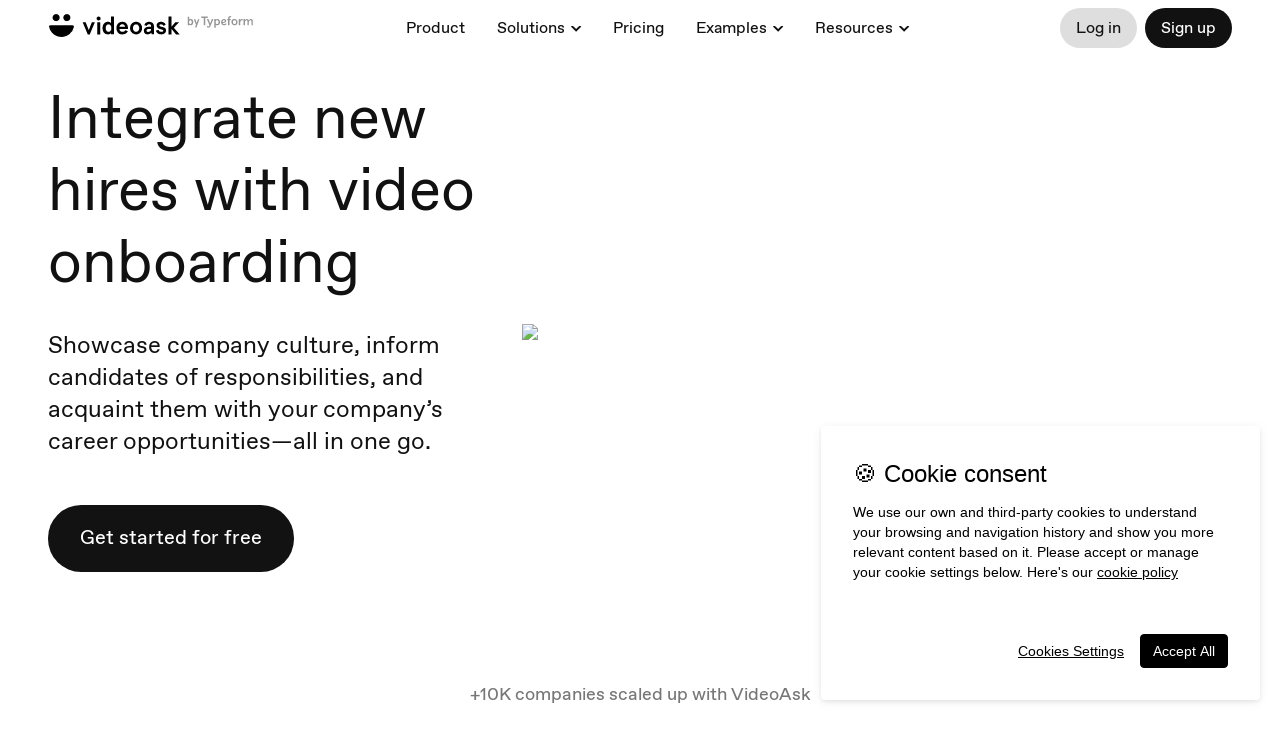

--- FILE ---
content_type: text/html; charset=utf-8
request_url: https://claim.organicdist.com/recruitment/candidate-onboarding
body_size: 38379
content:
<!DOCTYPE html><html lang="en"><head><meta charSet="utf-8"/><meta content="width=device-width, initial-scale=1, shrink-to-fit=no" name="viewport"/><title>Enhance Employee and Candidate Onboarding Experience | VideoAsk</title><link href="https://www.videoask.com/recruitment/candidate-onboarding" rel="canonical"/><meta content="https://www.videoask.com/recruitment/candidate-onboarding" property="og:url"/><meta content="Typeform" name="author"/><link href="/static/icons/apple-icon-57x57.png" rel="apple-touch-icon" sizes="57x57"/><link href="/static/icons/apple-icon-60x60.png" rel="apple-touch-icon" sizes="60x60"/><link href="/static/icons/apple-icon-72x72.png" rel="apple-touch-icon" sizes="72x72"/><link href="/static/icons/apple-icon-76x76.png" rel="apple-touch-icon" sizes="76x76"/><link href="/static/icons/apple-icon-114x114.png" rel="apple-touch-icon" sizes="114x114"/><link href="/static/icons/apple-icon-120x120.png" rel="apple-touch-icon" sizes="120x120"/><link href="/static/icons/apple-icon-144x144.png" rel="apple-touch-icon" sizes="144x144"/><link href="/static/icons/apple-icon-152x152.png" rel="apple-touch-icon" sizes="152x152"/><link href="/static/icons/apple-icon-180x180.png" rel="apple-touch-icon" sizes="180x180"/><meta content="/static/icons/ms-icon-144x144.png" name="msapplication-TileImage"/><link href="/static/icons/favicon-32x32.png" rel="icon" sizes="32x32" type="image/png"/><link href="/static/icons/favicon-96x96.png" rel="icon" sizes="96x96" type="image/png"/><link href="/static/icons/favicon-16x16.png" rel="icon" sizes="16x16" type="image/png"/><link href="/static/icons/android-icon-192x192.png" rel="icon" sizes="192x192" type="image/png"/><meta content="Enhance Employee and Candidate Onboarding Experience | VideoAsk" property="og:title"/><meta content="website" property="og:type"/><meta content="https://www.videoask.com/static/media/card.jpg" property="og:image"/><meta content="1200" property="og:image:width"/><meta content="630" property="og:image:height"/><meta content="Enhance Employee and Candidate Onboarding Experience | VideoAsk" name="twitter:title"/><meta content="https://www.videoask.com/static/media/card.jpg" name="twitter:image"/><meta content="summary_large_image" name="twitter:card"/><meta content="VideoAsk" property="og:site_name"/><meta content="865929553830987" property="fb:app_id"/><meta content="@typeform" name="twitter:site"/><meta content="Unlock the power of video onboarding. Enhance the onboarding experience through engaging and informative onboarding videos. Revolutionize your onboarding with VideoAsk." name="description"/><meta content="video ask, video forms, video form, video data collection, video contact forms, video contact form, video feedback, video testimonials, testimonials, contact forms, video survey, video surveys, video training, video question, video questions, video interview, video recruting, typeform" name="keywords"/><meta content="Unlock the power of video onboarding. Enhance the onboarding experience through engaging and informative onboarding videos. Revolutionize your onboarding with VideoAsk." property="og:description"/><meta content="Unlock the power of video onboarding. Enhance the onboarding experience through engaging and informative onboarding videos. Revolutionize your onboarding with VideoAsk." name="twitter:description"/><link href="/static/manifest.json" rel="manifest"/><meta content="app-id=1438100370" name="apple-itunes-app"/><script src="https://cdn.optimizely.com/js/18183814360.js"></script><script src="/static/gtm.js"></script><script charSet="UTF-8" data-domain-script="4753184c-9216-4ff1-988d-b85b29b1d5ba" src="https://cdn.cookielaw.org/scripttemplates/otSDKStub.js" type="text/javascript"></script><script src="/static/partnerstack.js"></script><meta name="next-head-count" content="41"/><meta charSet="utf-8"/><meta content="notranslate" name="google"/><meta content="#111111" name="theme-color"/><meta content="#111111" name="msapplication-TileColor"/><meta content="strict-origin-when-cross-origin" name="referrer"/><link href="https://font.typeform.com/dist/font.css?ver=4.9.6" media="all" rel="stylesheet" type="text/css"/><noscript data-n-css=""></noscript><script defer="" nomodule="" src="https://static.videoask.com/_next/static/chunks/polyfills-c67a75d1b6f99dc8.js"></script><script src="https://static.videoask.com/_next/static/chunks/webpack-54cf540f4436bb91.js" defer=""></script><script src="https://static.videoask.com/_next/static/chunks/framework-f44ba79936f400b5.js" defer=""></script><script src="https://static.videoask.com/_next/static/chunks/main-d825c3931d7277b7.js" defer=""></script><script src="https://static.videoask.com/_next/static/chunks/pages/_app-2e7b34b3588f2bc7.js" defer=""></script><script src="https://static.videoask.com/_next/static/chunks/2354-de1b30e05564f148.js" defer=""></script><script src="https://static.videoask.com/_next/static/chunks/775-bd2bd4b449b7d060.js" defer=""></script><script src="https://static.videoask.com/_next/static/chunks/1664-4a87558ebf3c9562.js" defer=""></script><script src="https://static.videoask.com/_next/static/chunks/7244-a64bd794fb2aa9b6.js" defer=""></script><script src="https://static.videoask.com/_next/static/chunks/8695-1ef0f1fa3dbc2e1b.js" defer=""></script><script src="https://static.videoask.com/_next/static/chunks/9999-6a5391bdb58e2b59.js" defer=""></script><script src="https://static.videoask.com/_next/static/chunks/467-99b822eebdf0bb17.js" defer=""></script><script src="https://static.videoask.com/_next/static/chunks/5685-ee1b88db487f729e.js" defer=""></script><script src="https://static.videoask.com/_next/static/chunks/3271-cae7db7a3b6c2827.js" defer=""></script><script src="https://static.videoask.com/_next/static/chunks/4678-9be9c80da2eeead4.js" defer=""></script><script src="https://static.videoask.com/_next/static/chunks/5495-c0b1aae05d0ac80e.js" defer=""></script><script src="https://static.videoask.com/_next/static/chunks/pages/%5B...slugs%5D-1e6cb963db1f974b.js" defer=""></script><script src="https://static.videoask.com/_next/static/c6XNnMwlDSQw71RU85o98/_buildManifest.js" defer=""></script><script src="https://static.videoask.com/_next/static/c6XNnMwlDSQw71RU85o98/_ssgManifest.js" defer=""></script><style data-styled="" data-styled-version="5.3.3">.gLXhSO.fadecss-ssr *{background:transparent !important;}/*!sc*/
.gLXhSO.fadecss-hidden{visibility:hidden;}/*!sc*/
.gLXhSO.fadecss-enter-active{-webkit-transform:translateY(75px);-ms-transform:translateY(75px);transform:translateY(75px);opacity:0;}/*!sc*/
.gLXhSO.fadecss-enter-done{-webkit-transition:-webkit-transform 850ms ease,opacity 850ms ease 300ms;-webkit-transition:transform 850ms ease,opacity 850ms ease 300ms;transition:transform 850ms ease,opacity 850ms ease 300ms;opacity:1;}/*!sc*/
.fwFrCp.fadecss-ssr *{background:transparent !important;}/*!sc*/
.fwFrCp.fadecss-hidden{visibility:hidden;}/*!sc*/
.fwFrCp.fadecss-enter-active{-webkit-transform:translateY(65px);-ms-transform:translateY(65px);transform:translateY(65px);opacity:0;}/*!sc*/
.fwFrCp.fadecss-enter-done{-webkit-transition:-webkit-transform 850ms ease,opacity 850ms ease 500ms;-webkit-transition:transform 850ms ease,opacity 850ms ease 500ms;transition:transform 850ms ease,opacity 850ms ease 500ms;opacity:1;}/*!sc*/
.cnsYLL.fadecss-ssr *{background:transparent !important;}/*!sc*/
.cnsYLL.fadecss-hidden{visibility:hidden;}/*!sc*/
.cnsYLL.fadecss-enter-active{-webkit-transform:translateY(60px);-ms-transform:translateY(60px);transform:translateY(60px);opacity:0;}/*!sc*/
.cnsYLL.fadecss-enter-done{-webkit-transition:-webkit-transform 1400ms ease,opacity 1400ms ease 600ms;-webkit-transition:transform 1400ms ease,opacity 1400ms ease 600ms;transition:transform 1400ms ease,opacity 1400ms ease 600ms;opacity:1;}/*!sc*/
.eQyIOS.fadecss-ssr *{background:transparent !important;}/*!sc*/
.eQyIOS.fadecss-hidden{visibility:hidden;}/*!sc*/
.eQyIOS.fadecss-enter-active{-webkit-transform:translateY(-55px);-ms-transform:translateY(-55px);transform:translateY(-55px);opacity:0;}/*!sc*/
.eQyIOS.fadecss-enter-done{-webkit-transition:-webkit-transform 1400ms ease,opacity 1400ms ease 800ms;-webkit-transition:transform 1400ms ease,opacity 1400ms ease 800ms;transition:transform 1400ms ease,opacity 1400ms ease 800ms;opacity:1;}/*!sc*/
.sDoqf.fadecss-ssr *{background:transparent !important;}/*!sc*/
.sDoqf.fadecss-hidden{visibility:hidden;}/*!sc*/
.sDoqf.fadecss-enter-active{-webkit-transform:translateY(80px);-ms-transform:translateY(80px);transform:translateY(80px);opacity:0;}/*!sc*/
.sDoqf.fadecss-enter-done{-webkit-transition:-webkit-transform 850ms ease,opacity 850ms ease 150ms;-webkit-transition:transform 850ms ease,opacity 850ms ease 150ms;transition:transform 850ms ease,opacity 850ms ease 150ms;opacity:1;}/*!sc*/
data-styled.g1[id="fade__FadingElement-sc-1e05cm8-0"]{content:"gLXhSO,fwFrCp,cnsYLL,eQyIOS,sDoqf,"}/*!sc*/
.dFGuQi{display:-webkit-box;display:-webkit-flex;display:-ms-flexbox;display:flex;-webkit-flex-direction:column;-ms-flex-direction:column;flex-direction:column;-webkit-align-items:center;-webkit-box-align:center;-ms-flex-align:center;align-items:center;-webkit-box-pack:center;-webkit-justify-content:center;-ms-flex-pack:center;justify-content:center;padding:48px;}/*!sc*/
@media (max-width:1024px){.dFGuQi{width:100%;}}/*!sc*/
@media (max-width:640px){.dFGuQi{height:unset;padding:24px;}}/*!sc*/
.dFGuQi img{margin:24px;}/*!sc*/
.dFGuQi svg{fill:#111;margin:24px;}/*!sc*/
@media (max-width:640px){.dFGuQi svg{-webkit-transform:scale(0.8);-ms-transform:scale(0.8);transform:scale(0.8);-webkit-transform-origin:center;-ms-transform-origin:center;transform-origin:center;}}/*!sc*/
data-styled.g2[id="social-proof-dynamic__Wrapper-sc-x0ob4j-0"]{content:"dFGuQi,"}/*!sc*/
.iIrDJu{display:block;}/*!sc*/
.iIrDJu p{font-size:18px;color:#777777;margin:0;padding-bottom:48px;}/*!sc*/
@media (max-width:640px){.iIrDJu p{font-size:16px;padding-bottom:16px;}}/*!sc*/
data-styled.g3[id="social-proof-dynamic__Title-sc-x0ob4j-1"]{content:"iIrDJu,"}/*!sc*/
.bsZyEF{display:-webkit-box;display:-webkit-flex;display:-ms-flexbox;display:flex;-webkit-box-pack:space-evenly;-webkit-justify-content:space-evenly;-ms-flex-pack:space-evenly;justify-content:space-evenly;-webkit-align-items:center;-webkit-box-align:center;-ms-flex-align:center;align-items:center;width:70vw;-webkit-flex-wrap:wrap;-ms-flex-wrap:wrap;flex-wrap:wrap;}/*!sc*/
.bsZyEF img{width:140px;}/*!sc*/
@media (max-width:640px){.bsZyEF img{-webkit-transform:scale(0.85);-ms-transform:scale(0.85);transform:scale(0.85);-webkit-transform-origin:center;-ms-transform-origin:center;transform-origin:center;}}/*!sc*/
@media (max-width:640px){.bsZyEF{width:100%;}}/*!sc*/
data-styled.g4[id="social-proof-dynamic__LogoWrapper-sc-x0ob4j-2"]{content:"bsZyEF,"}/*!sc*/
@font-face{font-family:'favorit-pro';font-weight:700;font-style:normal;font-display:block;src:url('https://font.typeform.com/dist/fonts/favorit/FavoritPro-Bold.eot');src:url('https://font.typeform.com/dist/fonts/favorit/FavoritPro-Bold.eot?#iefix') format('embedded-opentype'),url('https://font.typeform.com/dist/fonts/favorit/FavoritPro-Bold.woff2') format('woff2'),url('https://font.typeform.com/dist/fonts/favorit/FavoritPro-Bold.woff') format('woff'),url('https://font.typeform.com/dist/fonts/favorit/FavoritPro-Bold.ttf') format('truetype');}/*!sc*/
@font-face{font-family:'favorit-pro';font-weight:500;font-style:normal;font-display:block;src:url('https://font.typeform.com/dist/fonts/favorit/FavoritPro-Medium.eot');src:url('https://font.typeform.com/dist/fonts/favorit/FavoritPro-Medium.eot?#iefix') format('embedded-opentype'),url('https://font.typeform.com/dist/fonts/favorit/FavoritPro-Medium.woff2') format('woff2'),url('https://font.typeform.com/dist/fonts/favorit/FavoritPro-Medium.woff') format('woff'),url('https://font.typeform.com/dist/fonts/favorit/FavoritPro-Medium.ttf') format('truetype');}/*!sc*/
@font-face{font-family:'favorit-pro';font-weight:400;font-style:normal;font-display:block;src:url('https://font.typeform.com/dist/fonts/favorit/FavoritPro-Regular.eot');src:url('https://font.typeform.com/dist/fonts/favorit/FavoritPro-Regular.eot?#iefix') format('embedded-opentype'),url('https://font.typeform.com/dist/fonts/favorit/FavoritPro-Regular.woff2') format('woff2'),url('https://font.typeform.com/dist/fonts/favorit/FavoritPro-Regular.woff') format('woff'),url('https://font.typeform.com/dist/fonts/favorit/FavoritPro-Regular.ttf') format('truetype');}/*!sc*/
@font-face{font-family:'favorit-pro';font-weight:300;font-style:normal;font-display:block;src:url('https://font.typeform.com/dist/fonts/favorit/FavoritPro-Book.eot');src:url('https://font.typeform.com/dist/fonts/favorit/FavoritPro-Book.eot?#iefix') format('embedded-opentype'),url('https://font.typeform.com/dist/fonts/favorit/FavoritPro-Book.woff2') format('woff2'),url('https://font.typeform.com/dist/fonts/favorit/FavoritPro-Book.woff') format('woff'),url('https://font.typeform.com/dist/fonts/favorit/FavoritPro-Book.ttf') format('truetype');}/*!sc*/
@font-face{font-family:'favorit-pro';font-weight:200;font-style:normal;font-display:block;src:url('https://font.typeform.com/dist/fonts/favorit/FavoritPro-Light.eot');src:url('https://font.typeform.com/dist/fonts/favorit/FavoritPro-Light.eot?#iefix') format('embedded-opentype'),url('https://font.typeform.com/dist/fonts/favorit/FavoritPro-Light.woff2') format('woff2'),url('https://font.typeform.com/dist/fonts/favorit/FavoritPro-Light.woff') format('woff'),url('https://font.typeform.com/dist/fonts/favorit/FavoritPro-Light.ttf') format('truetype');}/*!sc*/
body{margin:0;padding:0;background-color:#ffffff;font-family:"Favorit Pro","favorit-pro";font-feature-settings:'ss04' on;-webkit-transform:none;-ms-transform:none;transform:none;}/*!sc*/
data-styled.g6[id="sc-global-iEDSUG1"]{content:"sc-global-iEDSUG1,"}/*!sc*/
.hreLuY{font-weight:400;font-size:14px;line-height:20px;color:white;box-sizing:border-box;position:relative;font-family:"Favorit Pro","favorit-pro",'Arial','Helvetica Neue','Helvetica',sans-serif;-webkit-font-smoothing:antialiased;-moz-osx-font-smoothing:grayscale;-webkit-overflow-scrolling:touch;-webkit-tap-highlight-color:rgba(0,0,0,0);}/*!sc*/
.hreLuY *,.hreLuY *:before,.hreLuY *:after{box-sizing:inherit;}/*!sc*/
.hreLuY a{-webkit-text-decoration:none;text-decoration:none;}/*!sc*/
.hreLuY input,.hreLuY button,.hreLuY textarea{font-family:inherit;}/*!sc*/
data-styled.g7[id="base-styles__BaseStylesRoot-sc-1mdn1c2-0"]{content:"hreLuY,"}/*!sc*/
.hSyfAy{margin-left:8px;}/*!sc*/
.cMamjW{margin-bottom:8px;}/*!sc*/
.bgsLxt{margin-left:16px;}/*!sc*/
data-styled.g8[id="Spacer-sc-__sc-1d4woe-0"]{content:"hSyfAy,cMamjW,bgsLxt,"}/*!sc*/
.dyenbp{display:-webkit-box;display:-webkit-flex;display:-ms-flexbox;display:flex;-webkit-align-items:center;-webkit-box-align:center;-ms-flex-align:center;align-items:center;-webkit-box-pack:center;-webkit-justify-content:center;-ms-flex-pack:center;justify-content:center;border-radius:100%;border:none;width:296px;height:296px;color:#111111;background:#FFC367;font-family:"Favorit Pro","favorit-pro";font-size:40px;font-weight:300;-webkit-transition:all 0.1s ease-in;transition:all 0.1s ease-in;outline:none;z-index:99;}/*!sc*/
.dyenbp:active,.dyenbp:hover{cursor:pointer;-webkit-animation:fNmXGR 0.7s ease-out;animation:fNmXGR 0.7s ease-out;}/*!sc*/
.dyenbp:focus{-webkit-transform:scale(0.95);-ms-transform:scale(0.95);transform:scale(0.95);}/*!sc*/
.dyenbp svg{margin-left:12px;margin-top:10px;}/*!sc*/
@media (max-width:880px){.dyenbp{width:142px;height:142px;font-size:20px;-webkit-letter-spacing:0px;-moz-letter-spacing:0px;-ms-letter-spacing:0px;letter-spacing:0px;margin-top:16px;}.dyenbp svg{margin-left:-2px;margin-top:2px;-webkit-transform:scale(0.5);-ms-transform:scale(0.5);transform:scale(0.5);}}/*!sc*/
data-styled.g27[id="common-website-components__SignUpButton-sc-j15uql-13"]{content:"dyenbp,"}/*!sc*/
.fwvfCC{fill:black;}/*!sc*/
data-styled.g28[id="common-website-components__BigArrowImported-sc-j15uql-14"]{content:"fwvfCC,"}/*!sc*/
.bpCgfA{display:-webkit-box;display:-webkit-flex;display:-ms-flexbox;display:flex;position:relative;z-index:9;-webkit-flex-direction:row;-ms-flex-direction:row;flex-direction:row;width:100%;background:#111111;border-radius:80px 80px 0 0;padding:48px 48px 68px 48px;margin-top:96px;}/*!sc*/
.bpCgfA h1{text-align:left;}/*!sc*/
@media (max-width:880px){.bpCgfA h1{font-size:48px;}}/*!sc*/
@media (max-width:450px){.bpCgfA h1{font-size:28px;}}/*!sc*/
.bpCgfA a{cursor:pointer;font-size:16px;color:#ffffff;font-weight:400;-webkit-transition:all 0.2s ease-in-out;transition:all 0.2s ease-in-out;}/*!sc*/
.bpCgfA a:hover{color:#808080;}/*!sc*/
@media (max-width:450px){.bpCgfA a{font-size:16px;}}/*!sc*/
@media (max-width:880px){.bpCgfA{padding:32px;}}/*!sc*/
@media (max-width:450px){.bpCgfA{padding:16px;border-radius:32px 32px 0 0;}}/*!sc*/
data-styled.g42[id="footer__Wrapper-sc-1hbhode-0"]{content:"bpCgfA,"}/*!sc*/
.bcXAly{display:-webkit-box;display:-webkit-flex;display:-ms-flexbox;display:flex;-webkit-flex-direction:column;-ms-flex-direction:column;flex-direction:column;width:50%;-webkit-flex:1;-ms-flex:1;flex:1;z-index:99;}/*!sc*/
.gDERrA{display:-webkit-box;display:-webkit-flex;display:-ms-flexbox;display:flex;-webkit-flex-direction:column;-ms-flex-direction:column;flex-direction:column;width:50%;-webkit-flex:1;-ms-flex:1;flex:1;z-index:99;-webkit-align-items:flex-end;-webkit-box-align:flex-end;-ms-flex-align:flex-end;align-items:flex-end;-webkit-box-pack:justify;-webkit-justify-content:space-between;-ms-flex-pack:justify;justify-content:space-between;-webkit-align-items:flex-end;-webkit-box-align:flex-end;-ms-flex-align:flex-end;align-items:flex-end;margin:24px 24px 0 0;z-index:9;}/*!sc*/
@media (max-width:880px){.gDERrA{margin:0;}}/*!sc*/
data-styled.g43[id="footer__FooterWrapper-sc-1hbhode-1"]{content:"bcXAly,gDERrA,"}/*!sc*/
.CUqTa{display:-webkit-box;display:-webkit-flex;display:-ms-flexbox;display:flex;-webkit-flex-direction:row;-ms-flex-direction:row;flex-direction:row;margin:88px 0 0 0;}/*!sc*/
@media (max-width:920px){.CUqTa{-webkit-flex-direction:column;-ms-flex-direction:column;flex-direction:column;margin:24px 0 0 0;}}/*!sc*/
data-styled.g44[id="footer__MenuWrapper-sc-1hbhode-2"]{content:"CUqTa,"}/*!sc*/
.EgkzJ{display:-webkit-box;display:-webkit-flex;display:-ms-flexbox;display:flex;-webkit-flex-direction:column;-ms-flex-direction:column;flex-direction:column;margin:0 80px 0 0;padding:0;}/*!sc*/
@media (max-width:920px){.EgkzJ{margin:0 0 56px 0;}}/*!sc*/
.EgkzJ ul{margin:0;padding:0;display:-webkit-box;display:-webkit-flex;display:-ms-flexbox;display:flex;-webkit-flex-direction:column;-ms-flex-direction:column;flex-direction:column;list-style-type:none;font-weight:400;min-width:168px;}/*!sc*/
.EgkzJ li{display:-webkit-box;display:-webkit-flex;display:-ms-flexbox;display:flex;padding:10px 0;}/*!sc*/
.EgkzJ li:last-child{margin-bottom:0px;}/*!sc*/
.EgkzJ li a{color:#111111;}/*!sc*/
.EgkzJ span{font-size:20px;color:#ffffff;margin-bottom:32px;text-transform:uppercase;}/*!sc*/
.gOspRj{display:-webkit-box;display:-webkit-flex;display:-ms-flexbox;display:flex;-webkit-flex-direction:column;-ms-flex-direction:column;flex-direction:column;margin:0 80px 0 0;padding:0;}/*!sc*/
@media (max-width:920px){.gOspRj{margin:0 0 56px 0;margin:0 0 8px 0;}}/*!sc*/
.gOspRj ul{margin:0;padding:0;display:-webkit-box;display:-webkit-flex;display:-ms-flexbox;display:flex;-webkit-flex-direction:column;-ms-flex-direction:column;flex-direction:column;list-style-type:none;font-weight:400;min-width:168px;}/*!sc*/
.gOspRj li{display:-webkit-box;display:-webkit-flex;display:-ms-flexbox;display:flex;padding:10px 0;}/*!sc*/
.gOspRj li:last-child{margin-bottom:0px;}/*!sc*/
.gOspRj li a{color:#111111;}/*!sc*/
.gOspRj span{font-size:20px;color:#ffffff;margin-bottom:32px;text-transform:uppercase;}/*!sc*/
.clYsol{display:-webkit-box;display:-webkit-flex;display:-ms-flexbox;display:flex;-webkit-flex-direction:column;-ms-flex-direction:column;flex-direction:column;margin:0 80px 0 0;padding:0;-webkit-flex-direction:row;-ms-flex-direction:row;flex-direction:row;}/*!sc*/
@media (max-width:920px){.clYsol{margin:0 0 56px 0;}}/*!sc*/
.clYsol ul{margin:0;padding:0;display:-webkit-box;display:-webkit-flex;display:-ms-flexbox;display:flex;-webkit-flex-direction:column;-ms-flex-direction:column;flex-direction:column;list-style-type:none;font-weight:400;min-width:168px;}/*!sc*/
.clYsol li{display:-webkit-box;display:-webkit-flex;display:-ms-flexbox;display:flex;padding:10px 0;}/*!sc*/
.clYsol li:last-child{margin-bottom:0px;}/*!sc*/
.clYsol li a{color:#111111;}/*!sc*/
.clYsol span{font-size:20px;color:#ffffff;margin-bottom:32px;text-transform:uppercase;}/*!sc*/
data-styled.g45[id="footer__Menu-sc-1hbhode-3"]{content:"EgkzJ,gOspRj,clYsol,"}/*!sc*/
.gprvhM{cursor:pointer;fill:#ffffff;-webkit-transition:all 0.2s ease-in;transition:all 0.2s ease-in;-webkit-transform:scale(0.9);-ms-transform:scale(0.9);transform:scale(0.9);-webkit-transform-origin:top left;-ms-transform-origin:top left;transform-origin:top left;margin-right:12px;}/*!sc*/
.gprvhM:hover{opacity:0.7;}/*!sc*/
data-styled.g46[id="footer__VideoaskLogo-sc-1hbhode-4"]{content:"gprvhM,"}/*!sc*/
.cwdQtC{font-size:60px;line-height:72px;font-weight:200;text-transform:uppercase;color:#111;margin:0 0 32px 0;}/*!sc*/
@media (max-width:640px){.cwdQtC{font-size:48px;line-height:56px;}}/*!sc*/
data-styled.g47[id="common-website-components-new__H1-sc-knpppu-0"]{content:"cwdQtC,"}/*!sc*/
.bPotto{font-size:24px;line-height:32px;font-weight:350;color:#111;margin:0 32px 48px 0;}/*!sc*/
.bPotto b{font-weight:500;}/*!sc*/
@media (max-width:1024px){.bPotto{margin:0 0 48px 0;}}/*!sc*/
@media (max-width:640px){.bPotto{font-size:24px;line-height:32px;}}/*!sc*/
data-styled.g48[id="common-website-components-new__H2-sc-knpppu-1"]{content:"bPotto,"}/*!sc*/
.sYybZ{font-size:48px;line-height:56px;font-weight:300;color:#111;margin:0 0 32px 0;}/*!sc*/
@media (max-width:640px){.sYybZ{font-size:36px;line-height:48px;}}/*!sc*/
.ibeKyw{font-size:48px;line-height:56px;font-weight:300;color:#ffffff;margin:0 0 32px 0;}/*!sc*/
@media (max-width:640px){.ibeKyw{font-size:36px;line-height:48px;}}/*!sc*/
data-styled.g49[id="common-website-components-new__Title-sc-knpppu-2"]{content:"sYybZ,ibeKyw,"}/*!sc*/
.veJIO{font-size:16px;line-height:24px;max-width:350px;font-weight:350;color:#111;margin:16px 0 0 0;}/*!sc*/
@media (max-width:1024px){.veJIO{margin:16px auto 0 auto;}}/*!sc*/
.veJIO a{color:#7D00FE;-webkit-text-decoration:underline;text-decoration:underline;}/*!sc*/
data-styled.g50[id="common-website-components-new__ButtonLabel-sc-knpppu-3"]{content:"veJIO,"}/*!sc*/
.gDHbIT{border:none;padding:0;background:none;cursor:pointer;font-size:inherit;outline:none;font-weight:inherit;-webkit-letter-spacing:inherit;-moz-letter-spacing:inherit;-ms-letter-spacing:inherit;letter-spacing:inherit;font-family:inherit;line-height:inherit;display:-webkit-box;display:-webkit-flex;display:-ms-flexbox;display:flex;-webkit-align-items:center;-webkit-box-align:center;-ms-flex-align:center;align-items:center;-webkit-box-pack:center;-webkit-justify-content:center;-ms-flex-pack:center;justify-content:center;border-radius:48px;padding:calc(24px - 2px) 32px calc(24px + 1px) 32px;font-size:20px;-webkit-transition:all 0.15s ease-out;transition:all 0.15s ease-out;color:#fff;background:#111;}/*!sc*/
.gDHbIT:active,.gDHbIT:focus,.gDHbIT:hover{opacity:0.8;}/*!sc*/
@media (max-width:1024px){.gDHbIT{margin:0 auto;font-size:24px;height:80px;padding:0px 40px 2px;}}/*!sc*/
@media (max-width:640px){.gDHbIT{width:100%;}}/*!sc*/
.cfDPVt{border:none;padding:0;background:none;cursor:pointer;font-size:inherit;outline:none;font-weight:inherit;-webkit-letter-spacing:inherit;-moz-letter-spacing:inherit;-ms-letter-spacing:inherit;letter-spacing:inherit;font-family:inherit;line-height:inherit;display:-webkit-box;display:-webkit-flex;display:-ms-flexbox;display:flex;-webkit-align-items:center;-webkit-box-align:center;-ms-flex-align:center;align-items:center;-webkit-box-pack:center;-webkit-justify-content:center;-ms-flex-pack:center;justify-content:center;border-radius:48px;padding:calc(24px - 2px) 32px calc(24px + 1px) 32px;font-size:20px;-webkit-transition:all 0.15s ease-out;transition:all 0.15s ease-out;color:#ffffff;background:#111111;margin-top:48px;}/*!sc*/
.cfDPVt:active,.cfDPVt:focus,.cfDPVt:hover{opacity:0.8;}/*!sc*/
@media (max-width:1024px){.cfDPVt{margin:0 auto;font-size:24px;height:80px;padding:0px 40px 2px;}}/*!sc*/
@media (max-width:640px){.cfDPVt{width:100%;}}/*!sc*/
data-styled.g51[id="common-website-components-new__Button-sc-knpppu-4"]{content:"gDHbIT,cfDPVt,"}/*!sc*/
.ldeelC{border:none;padding:0;background:none;cursor:pointer;font-size:inherit;outline:none;font-weight:inherit;-webkit-letter-spacing:inherit;-moz-letter-spacing:inherit;-ms-letter-spacing:inherit;letter-spacing:inherit;font-family:inherit;line-height:inherit;display:-webkit-box;display:-webkit-flex;display:-ms-flexbox;display:flex;-webkit-align-items:center;-webkit-box-align:center;-ms-flex-align:center;align-items:center;-webkit-box-pack:center;-webkit-justify-content:center;-ms-flex-pack:center;justify-content:center;border-radius:48px;padding:0 16px 0px 16px;font-size:16px;font-weight:350px;height:40px;-webkit-transition:all 0.15s ease-out;transition:all 0.15s ease-out;color:#111;background:#DEDEDE;}/*!sc*/
.ldeelC:active,.ldeelC:focus,.ldeelC:hover{opacity:0.8;}/*!sc*/
.hKylQN{border:none;padding:0;background:none;cursor:pointer;font-size:inherit;outline:none;font-weight:inherit;-webkit-letter-spacing:inherit;-moz-letter-spacing:inherit;-ms-letter-spacing:inherit;letter-spacing:inherit;font-family:inherit;line-height:inherit;display:-webkit-box;display:-webkit-flex;display:-ms-flexbox;display:flex;-webkit-align-items:center;-webkit-box-align:center;-ms-flex-align:center;align-items:center;-webkit-box-pack:center;-webkit-justify-content:center;-ms-flex-pack:center;justify-content:center;border-radius:48px;padding:0 16px 0px 16px;font-size:16px;font-weight:350px;height:40px;-webkit-transition:all 0.15s ease-out;transition:all 0.15s ease-out;color:#fff;background:#111;}/*!sc*/
.hKylQN:active,.hKylQN:focus,.hKylQN:hover{opacity:0.8;}/*!sc*/
data-styled.g52[id="common-website-components-new__ButtonSmall-sc-knpppu-5"]{content:"ldeelC,hKylQN,"}/*!sc*/
.jAFdRi{list-style:none;min-height:48px;margin-right:0px !important;margin-bottom:0px !important;}/*!sc*/
.jAFdRi:nth-child(2):after{display:none !important;}/*!sc*/
.jAFdRi:last-child{color:red;padding-bottom:0px;}/*!sc*/
.jAFdRi img,.jAFdRi svg{margin-right:8px;}/*!sc*/
.jAFdRi img{width:40px;margin-right:12px;border-radius:8px;}/*!sc*/
.jAFdRi svg{fill:#7D00FE;width:32px;}/*!sc*/
@media (max-width:1023px){.jAFdRi{padding:8px 0 !important;}}/*!sc*/
data-styled.g61[id="popover-menu-visual__Option-sc-on79xn-2"]{content:"jAFdRi,"}/*!sc*/
.dGKBqf{display:-webkit-box !important;display:-webkit-flex !important;display:-ms-flexbox !important;display:flex !important;-webkit-align-items:center;-webkit-box-align:center;-ms-flex-align:center;align-items:center;font-family:"Favorit Pro","favorit-pro";color:#111111 !important;margin:0;background:none;font-size:16px !important;width:100%;line-height:10px;text-align:left;padding:0px 16px !important;border:none !important;border-radius:40px;border:none;outline:none;font-weight:400;-webkit-transition:all 0.2s ease-in-out;transition:all 0.2s ease-in-out;height:40px;}/*!sc*/
.dGKBqf img{-webkit-transform:scale(1);-ms-transform:scale(1);transform:scale(1);-webkit-transition:all 0.2s ease-in-out;transition:all 0.2s ease-in-out;border-radius:40px;height:40px;}/*!sc*/
@media (max-width:1025px){.dGKBqf{font-size:16px;height:40px;}}/*!sc*/
.dGKBqf:hover{background:#F0F0F0;border-radius:40px;overflow:hidden;cursor:pointer;}/*!sc*/
.dGKBqf:hover img{-webkit-transform:scale(1.1);-ms-transform:scale(1.1);transform:scale(1.1);}/*!sc*/
data-styled.g62[id="popover-menu-visual__OptionWrapper-sc-on79xn-3"]{content:"dGKBqf,"}/*!sc*/
.liHIKb{position:fixed;top:0;width:100%;display:-webkit-box;display:-webkit-flex;display:-ms-flexbox;display:flex;-webkit-flex-direction:row;-ms-flex-direction:row;flex-direction:row;-webkit-box-pack:justify;-webkit-justify-content:space-between;-ms-flex-pack:justify;justify-content:space-between;margin:0;padding:0;padding:0 48px;height:56px;-webkit-animation:jCNIPJ 0.6s ease;animation:jCNIPJ 0.6s ease;-webkit-align-items:center;-webkit-box-align:center;-ms-flex-align:center;align-items:center;z-index:1100;background-color:#ffffff;}/*!sc*/
@media (max-width:1023px){.liHIKb{padding:0 16px;height:56px;}}/*!sc*/
data-styled.g63[id="styles__Wrapper-sc-1r782qp-0"]{content:"liHIKb,"}/*!sc*/
.iUfQuN{display:-webkit-box;display:-webkit-flex;display:-ms-flexbox;display:flex;}/*!sc*/
@media (max-width:1070px){.iUfQuN{display:none;}}/*!sc*/
.eQLcTf{display:-webkit-box;display:-webkit-flex;display:-ms-flexbox;display:flex;}/*!sc*/
@media (min-width:1070px){.eQLcTf{display:none;}}/*!sc*/
data-styled.g64[id="styles__LogoWrapper-sc-1r782qp-1"]{content:"iUfQuN,eQLcTf,"}/*!sc*/
.fpBbDy{display:-webkit-box;display:-webkit-flex;display:-ms-flexbox;display:flex;-webkit-flex-direction:row;-ms-flex-direction:row;flex-direction:row;-webkit-box-pack:justify;-webkit-justify-content:space-between;-ms-flex-pack:justify;justify-content:space-between;}/*!sc*/
@media (max-width:1023px){.fpBbDy{-webkit-box-pack:end;-webkit-justify-content:flex-end;-ms-flex-pack:end;justify-content:flex-end;width:48%;}}/*!sc*/
data-styled.g67[id="styles__MenuWrapper-sc-1r782qp-4"]{content:"fpBbDy,"}/*!sc*/
.huMYTa{display:-webkit-box;display:-webkit-flex;display:-ms-flexbox;display:flex;-webkit-flex-direction:row;-ms-flex-direction:row;flex-direction:row;padding:0;margin:0;-webkit-align-items:center;-webkit-box-align:center;-ms-flex-align:center;align-items:center;}/*!sc*/
@media (max-width:1023px){.huMYTa{display:none;}}/*!sc*/
.huMYTa ul{margin:0;padding:0;display:-webkit-box;display:-webkit-flex;display:-ms-flexbox;display:flex;-webkit-flex-direction:row;-ms-flex-direction:row;flex-direction:row;-webkit-align-items:center;-webkit-box-align:center;-ms-flex-align:center;align-items:center;-webkit-align-content:center;-ms-flex-line-pack:center;align-content:center;list-style-type:none;font-weight:500;}/*!sc*/
.huMYTa li{margin-right:32px;font-size:16px;font-weight:400;}/*!sc*/
.huMYTa li:last-child{margin-right:0px;}/*!sc*/
.huMYTa li button{border:none;padding:0;background:none;cursor:pointer;font-size:inherit;outline:none;font-weight:inherit;-webkit-letter-spacing:inherit;-moz-letter-spacing:inherit;-ms-letter-spacing:inherit;letter-spacing:inherit;font-family:inherit;line-height:inherit;}/*!sc*/
.huMYTa li a,.huMYTa li button{color:#111;-webkit-transition:all 0.2s ease-in-out;transition:all 0.2s ease-in-out;}/*!sc*/
@media(max-width:1023px){.huMYTa li{display:none;}}/*!sc*/
.jqbIiM{display:-webkit-box;display:-webkit-flex;display:-ms-flexbox;display:flex;-webkit-flex-direction:row;-ms-flex-direction:row;flex-direction:row;padding:0;margin:0;-webkit-align-items:center;-webkit-box-align:center;-ms-flex-align:center;align-items:center;}/*!sc*/
@media (max-width:1023px){.jqbIiM{display:none;}}/*!sc*/
.jqbIiM ul{margin:0;padding:0;display:-webkit-box;display:-webkit-flex;display:-ms-flexbox;display:flex;-webkit-flex-direction:row;-ms-flex-direction:row;flex-direction:row;-webkit-align-items:center;-webkit-box-align:center;-ms-flex-align:center;align-items:center;-webkit-align-content:center;-ms-flex-line-pack:center;align-content:center;list-style-type:none;font-weight:500;}/*!sc*/
.jqbIiM li{margin-right:32px;font-size:16px;font-weight:400;}/*!sc*/
.jqbIiM li:last-child{margin-right:0px;}/*!sc*/
.jqbIiM li button{border:none;padding:0;background:none;cursor:pointer;font-size:inherit;outline:none;font-weight:inherit;-webkit-letter-spacing:inherit;-moz-letter-spacing:inherit;-ms-letter-spacing:inherit;letter-spacing:inherit;font-family:inherit;line-height:inherit;}/*!sc*/
.jqbIiM li a,.jqbIiM li button{color:#111;-webkit-transition:all 0.2s ease-in-out;transition:all 0.2s ease-in-out;}/*!sc*/
data-styled.g68[id="styles__Menu-sc-1r782qp-5"]{content:"huMYTa,jqbIiM,"}/*!sc*/
.ioIGhJ{margin-right:16px;position:relative;}/*!sc*/
.ioIGhJ:after{content:'';position:absolute;background:url("data:image/svg+xml,%3Csvg width='11' height='8' viewBox='0 0 9 6' fill='none' xmlns='http://www.w3.org/2000/svg'%3E%3Cpath fill-rule='evenodd' clip-rule='evenodd' d='M4.20712 3.08757L2.08962 0.970076C1.5151 0.395553 0.583618 0.395555 0.00909424 0.970077L4.20712 5.1681L8.40515 0.970077C7.83059 0.395555 6.89913 0.395555 6.32461 0.970077L4.20712 3.08757Z' fill='%23111111'/%3E%3C/svg%3E%0A") no-repeat;background-position:bottom left;height:15px;width:16px;margin-left:6px;top:calc(50% - 10px);}/*!sc*/
@media (max-width:1023px){.ioIGhJ:after{top:16px;}}/*!sc*/
data-styled.g69[id="styles__DropDown-sc-1r782qp-6"]{content:"ioIGhJ,"}/*!sc*/
.iQhfQd{display:-webkit-box;display:-webkit-flex;display:-ms-flexbox;display:flex;-webkit-flex-direction:row;-ms-flex-direction:row;flex-direction:row;padding:0;width:-webkit-max-content;width:-moz-max-content;width:max-content;}/*!sc*/
@media (min-width:1024px){.iQhfQd{display:none;}}/*!sc*/
data-styled.g70[id="styles__MobileMenu-sc-1r782qp-7"]{content:"iQhfQd,"}/*!sc*/
.hwLRNa{display:-webkit-box;display:-webkit-flex;display:-ms-flexbox;display:flex;-webkit-align-items:center;-webkit-box-align:center;-ms-flex-align:center;align-items:center;-webkit-box-pack:center;-webkit-justify-content:center;-ms-flex-pack:center;justify-content:center;border-radius:40px;width:40px;height:40px;background:#DEDEDE;color:#111;border:none;margin-left:8px;outline:none;cursor:pointer;-webkit-transition:all 0.3s;transition:all 0.3s;z-index:999;}/*!sc*/
data-styled.g71[id="styles__MobileMenuButton-sc-1r782qp-8"]{content:"hwLRNa,"}/*!sc*/
.ivgouq{display:-webkit-box;display:-webkit-flex;display:-ms-flexbox;display:flex;-webkit-flex-direction:row;-ms-flex-direction:row;flex-direction:row;-webkit-box-pack:justify;-webkit-justify-content:space-between;-ms-flex-pack:justify;justify-content:space-between;width:100%;-webkit-align-items:center;-webkit-box-align:center;-ms-flex-align:center;align-items:center;height:56px;}/*!sc*/
data-styled.g74[id="styles__HeaderWrapper-sc-1r782qp-11"]{content:"ivgouq,"}/*!sc*/
.lfpLSy{padding:8px !important;-webkit-flex-direction:column;-ms-flex-direction:column;flex-direction:column;background:rgba(255,255,255,1);width:inherit;z-index:1450;border-radius:32px;display:none !important;box-shadow:0 0 10px rgba(0,0,0,0.1);width:-webkit-max-content;width:-moz-max-content;width:max-content;-webkit-animation:civfrT 0.1s ease-in-out;animation:civfrT 0.1s ease-in-out;}/*!sc*/
.lfpLSy img{z-index:999;}/*!sc*/
data-styled.g75[id="dropdown-menu__OptionsWrapper-sc-1kchr4c-0"]{content:"lfpLSy,"}/*!sc*/
.iYLVxd{left:0px;top:100%;margin-top:16px;position:absolute;display:inline-block;z-index:1450;width:auto;}/*!sc*/
data-styled.g76[id="dropdown-menu__MenuItemContentWrapper-sc-1kchr4c-1"]{content:"iYLVxd,"}/*!sc*/
.hpbILD{position:relative;}/*!sc*/
data-styled.g77[id="dropdown-menu__MenuItemMainWrapper-sc-1kchr4c-2"]{content:"hpbILD,"}/*!sc*/
.iuMvWA{display:-webkit-box;display:-webkit-flex;display:-ms-flexbox;display:flex;z-index:99;}/*!sc*/
.iuMvWA > div{width:100%;}/*!sc*/
data-styled.g87[id="content-section__Wrapper-sc-zr8ljk-0"]{content:"iuMvWA,"}/*!sc*/
.kBHgfk{display:-webkit-box;display:-webkit-flex;display:-ms-flexbox;display:flex;-webkit-flex-direction:row;-ms-flex-direction:row;flex-direction:row;width:100%;padding:48px;margin:48px auto 48px auto;border-radius:80px;}/*!sc*/
@media (max-width:1024px){.kBHgfk{padding:0 16px;-webkit-flex-direction:column;-ms-flex-direction:column;flex-direction:column;-webkit-align-items:center;-webkit-box-align:center;-ms-flex-align:center;align-items:center;-webkit-box-pack:start;-webkit-justify-content:flex-start;-ms-flex-pack:start;justify-content:flex-start;height:inherit;margin-bottom:0px;border-radius:48px;}}/*!sc*/
@media (min-width:2048px){.kBHgfk{max-width:1600px;}}/*!sc*/
@media (max-width:2047px){.kBHgfk{max-width:1536px;-webkit-flex-direction:row-reverse;-ms-flex-direction:row-reverse;flex-direction:row-reverse;}@media (max-width:1024px){.kBHgfk{-webkit-flex-direction:column;-ms-flex-direction:column;flex-direction:column;}}}/*!sc*/
.jPZPGB{display:-webkit-box;display:-webkit-flex;display:-ms-flexbox;display:flex;-webkit-flex-direction:row;-ms-flex-direction:row;flex-direction:row;width:100%;padding:48px;margin:48px auto 48px auto;border-radius:80px;}/*!sc*/
@media (max-width:1024px){.jPZPGB{padding:0 16px;-webkit-flex-direction:column;-ms-flex-direction:column;flex-direction:column;-webkit-align-items:center;-webkit-box-align:center;-ms-flex-align:center;align-items:center;-webkit-box-pack:start;-webkit-justify-content:flex-start;-ms-flex-pack:start;justify-content:flex-start;height:inherit;margin-bottom:0px;border-radius:48px;}}/*!sc*/
@media (min-width:2048px){.jPZPGB{max-width:1600px;}}/*!sc*/
@media (max-width:2047px){.jPZPGB{max-width:1536px;}}/*!sc*/
data-styled.g88[id="content-section__SectionWrapper-sc-zr8ljk-1"]{content:"kBHgfk,jPZPGB,"}/*!sc*/
.fFFlOk{display:-webkit-box;display:-webkit-flex;display:-ms-flexbox;display:flex;-webkit-flex-direction:column;-ms-flex-direction:column;flex-direction:column;-webkit-align-items:center;-webkit-box-align:center;-ms-flex-align:center;align-items:center;-webkit-box-pack:center;-webkit-justify-content:center;-ms-flex-pack:center;justify-content:center;width:40%;padding-right:32px;}/*!sc*/
.fFFlOk > div{max-width:400px;}/*!sc*/
@media (max-width:1024px){.fFFlOk{width:100%;padding:32px 0 16px 0;text-align:center;-webkit-align-items:center;-webkit-box-align:center;-ms-flex-align:center;align-items:center;}.fFFlOk .common-website-components-new__Button-sc-knpppu-4{margin:16px auto;}}/*!sc*/
@media (min-width:1024px){.fFFlOk{width:50%;}}/*!sc*/
data-styled.g89[id="content-section__ColumnL-sc-zr8ljk-2"]{content:"fFFlOk,"}/*!sc*/
.bOIOeI{display:-webkit-box;display:-webkit-flex;display:-ms-flexbox;display:flex;-webkit-align-items:center;-webkit-box-align:center;-ms-flex-align:center;align-items:center;-webkit-box-pack:end;-webkit-justify-content:flex-end;-ms-flex-pack:end;justify-content:flex-end;width:60%;}/*!sc*/
.bOIOeI .common-website-components-new__VideoaskEmbedWrapper-sc-knpppu-7{height:100%;}/*!sc*/
.bOIOeI > div{width:100%;}/*!sc*/
@media (max-width:1024px){.bOIOeI{-webkit-align-items:flex-start;-webkit-box-align:flex-start;-ms-flex-align:flex-start;align-items:flex-start;-webkit-animation:none;animation:none;width:100%;padding-bottom:18px;}}/*!sc*/
@media (min-width:1024px){.bOIOeI{width:50%;}}/*!sc*/
data-styled.g90[id="content-section__ColumnR-sc-zr8ljk-3"]{content:"bOIOeI,"}/*!sc*/
.cLOuKs{width:100%;height:100%;object-fit:cover;border-radius:44px;height:80vh;height:auto !important;}/*!sc*/
.cLOuKs img{object-fit:contain;}/*!sc*/
@media (max-width:640px){.cLOuKs{height:unset;border-radius:32px;}.cLOuKs img{width:100%;object-fit:contain;}}/*!sc*/
data-styled.g91[id="content-section__SectionImage-sc-zr8ljk-4"]{content:"cLOuKs,"}/*!sc*/
.jNwftd{font-weight:350;color:#111;font-size:24px;line-height:32px;}/*!sc*/
.jNwftd a{color:#7D00FE;-webkit-text-decoration:underline;text-decoration:underline;}/*!sc*/
.jNwftd b{font-weight:600 !important;}/*!sc*/
.cINWbY{font-weight:350;color:#111;font-size:24px;line-height:32px;font-size:16px;line-height:20px;}/*!sc*/
.cINWbY a{color:#7D00FE;-webkit-text-decoration:underline;text-decoration:underline;}/*!sc*/
.cINWbY b{font-weight:600 !important;}/*!sc*/
@media (max-width:640px){.cINWbY{font-size:14px;}}/*!sc*/
data-styled.g92[id="content-section__ParagraphWrapper-sc-zr8ljk-5"]{content:"jNwftd,cINWbY,"}/*!sc*/
.kQcafj{display:-webkit-box;display:-webkit-flex;display:-ms-flexbox;display:flex;}/*!sc*/
.kQcafj > div{width:100%;}/*!sc*/
data-styled.g93[id="content-section-accordion__Wrapper-sc-1ddhksn-0"]{content:"kQcafj,"}/*!sc*/
.cuVsDq{display:-webkit-box;display:-webkit-flex;display:-ms-flexbox;display:flex;-webkit-flex-direction:row;-ms-flex-direction:row;flex-direction:row;width:100%;padding:48px;border-radius:80px;margin:48px auto 48px auto;background:#111111;}/*!sc*/
@media (max-width:1024px){.cuVsDq{padding:0 16px;-webkit-flex-direction:column;-ms-flex-direction:column;flex-direction:column;-webkit-align-items:center;-webkit-box-align:center;-ms-flex-align:center;align-items:center;-webkit-box-pack:start;-webkit-justify-content:flex-start;-ms-flex-pack:start;justify-content:flex-start;height:inherit;margin-bottom:0px;border-radius:44px;}}/*!sc*/
@media (min-width:2048px){.cuVsDq{max-width:1600px;}}/*!sc*/
@media (max-width:2047px){.cuVsDq{max-width:1536px;}}/*!sc*/
@media (max-width:640px){.cuVsDq{border-radius:32px;}}/*!sc*/
data-styled.g94[id="content-section-accordion__SectionWrapper-sc-1ddhksn-1"]{content:"cuVsDq,"}/*!sc*/
.bSOAAq{display:-webkit-box;display:-webkit-flex;display:-ms-flexbox;display:flex;-webkit-flex-direction:column;-ms-flex-direction:column;flex-direction:column;-webkit-align-items:center;-webkit-box-align:center;-ms-flex-align:center;align-items:center;-webkit-box-pack:center;-webkit-justify-content:center;-ms-flex-pack:center;justify-content:center;width:40%;padding-right:32px;}/*!sc*/
.bSOAAq > div{max-width:400px;}/*!sc*/
@media (max-width:1024px){.bSOAAq{width:100%;padding:48px 0;text-align:center;-webkit-align-items:center;-webkit-box-align:center;-ms-flex-align:center;align-items:center;}.bSOAAq > div{max-width:600px;}}/*!sc*/
data-styled.g95[id="content-section-accordion__ColumnL-sc-1ddhksn-2"]{content:"bSOAAq,"}/*!sc*/
.gALexK{display:-webkit-box;display:-webkit-flex;display:-ms-flexbox;display:flex;-webkit-align-items:center;-webkit-box-align:center;-ms-flex-align:center;align-items:center;-webkit-box-pack:end;-webkit-justify-content:flex-end;-ms-flex-pack:end;justify-content:flex-end;width:60%;max-height:84vh;}/*!sc*/
.gALexK .common-website-components-new__VideoaskEmbedWrapper-sc-knpppu-7{height:100%;}/*!sc*/
.gALexK > div{width:100%;}/*!sc*/
@media (max-width:1024px){.gALexK{display:none;}}/*!sc*/
data-styled.g96[id="content-section-accordion__ColumnR-sc-1ddhksn-3"]{content:"gALexK,"}/*!sc*/
.kAntNF{width:100%;height:100%;object-fit:cover;border-radius:44px;}/*!sc*/
@media (max-width:640px){.kAntNF{margin:24px 0;height:unset;border-radius:24px;}.kAntNF img{width:100%;object-fit:contain;}}/*!sc*/
data-styled.g97[id="content-section-accordion__SectionImage-sc-1ddhksn-4"]{content:"kAntNF,"}/*!sc*/
.hmkZor{display:-webkit-box;display:-webkit-flex;display:-ms-flexbox;display:flex;-webkit-flex-direction:column;-ms-flex-direction:column;flex-direction:column;-webkit-align-items:flex-start;-webkit-box-align:flex-start;-ms-flex-align:flex-start;align-items:flex-start;-webkit-box-pack:start;-webkit-justify-content:flex-start;-ms-flex-pack:start;justify-content:flex-start;}/*!sc*/
@media (max-width:1024px){.hmkZor{width:100%;}}/*!sc*/
@media (max-width:640px){.hmkZor{width:100vw;}}/*!sc*/
data-styled.g98[id="content-section-accordion__ControlsWrapper-sc-1ddhksn-5"]{content:"hmkZor,"}/*!sc*/
.bdmAbM{margin:0;font-size:16px;font-weight:400;text-align:left;padding:0;width:100%;}/*!sc*/
@media (max-width:1024px){.bdmAbM > div{margin-top:24px;}}/*!sc*/
data-styled.g99[id="content-section-accordion__Description-sc-1ddhksn-6"]{content:"bdmAbM,"}/*!sc*/
.hHlaoz{display:-webkit-box;display:-webkit-flex;display:-ms-flexbox;display:flex;-webkit-align-items:center;-webkit-box-align:center;-ms-flex-align:center;align-items:center;-webkit-box-pack:center;-webkit-justify-content:center;-ms-flex-pack:center;justify-content:center;-webkit-flex-direction:column;-ms-flex-direction:column;flex-direction:column;width:446px;width:100%;border-radius:48px;cursor:pointer;-webkit-transition:all 0.2s ease-out;transition:all 0.2s ease-out;padding:16px 24px;color:#777777;-webkit-transition:all 0.3s ease;transition:all 0.3s ease;background:#F2F2F2;height:auto;border-radius:32px;-webkit-align-items:flex-start;-webkit-box-align:flex-start;-ms-flex-align:flex-start;align-items:flex-start;margin:8px 0;padding:32px 24px;}/*!sc*/
@media (max-width:1024px){.hHlaoz{width:100%;padding:24px;}}/*!sc*/
.hHlaoz:hover{background:#F2F2F2;}/*!sc*/
.hHlaoz .content-section-accordion__Description-sc-1ddhksn-6{-webkit-animation:jCNIPJ 0.3s ease;animation:jCNIPJ 0.3s ease;-webkit-animation-delay:0.1s;animation-delay:0.1s;-webkit-animation-fill-mode:backwards;animation-fill-mode:backwards;}/*!sc*/
.hHlaoz .content-section-accordion__ControlsColumnL-sc-1ddhksn-8{padding-top:8px;-webkit-align-items:flex-start;-webkit-box-align:flex-start;-ms-flex-align:flex-start;align-items:flex-start;}/*!sc*/
.hHlaoz .content-section-accordion__ControlsColumnR-sc-1ddhksn-9{color:#111;}/*!sc*/
.hHlaoz .content-section-accordion__ControlsColumnR-sc-1ddhksn-9 h4{font-weight:500;}/*!sc*/
.VVOFx{display:-webkit-box;display:-webkit-flex;display:-ms-flexbox;display:flex;-webkit-align-items:center;-webkit-box-align:center;-ms-flex-align:center;align-items:center;-webkit-box-pack:center;-webkit-justify-content:center;-ms-flex-pack:center;justify-content:center;-webkit-flex-direction:column;-ms-flex-direction:column;flex-direction:column;width:446px;width:100%;border-radius:48px;cursor:pointer;-webkit-transition:all 0.2s ease-out;transition:all 0.2s ease-out;padding:16px 24px;color:#777777;-webkit-transition:all 0.3s ease;transition:all 0.3s ease;}/*!sc*/
@media (max-width:1024px){.VVOFx{width:100%;padding:24px;}}/*!sc*/
.VVOFx:hover{background:#F2F2F2;}/*!sc*/
data-styled.g100[id="content-section-accordion__ControlButton-sc-1ddhksn-7"]{content:"hHlaoz,VVOFx,"}/*!sc*/
.gigcWG{display:-webkit-box;display:-webkit-flex;display:-ms-flexbox;display:flex;-webkit-align-items:center;-webkit-box-align:center;-ms-flex-align:center;align-items:center;-webkit-box-pack:start;-webkit-justify-content:flex-start;-ms-flex-pack:start;justify-content:flex-start;width:32px;height:inherit;}/*!sc*/
data-styled.g101[id="content-section-accordion__ControlsColumnL-sc-1ddhksn-8"]{content:"gigcWG,"}/*!sc*/
.kgPWQs{display:-webkit-box;display:-webkit-flex;display:-ms-flexbox;display:flex;-webkit-flex:1;-ms-flex:1;flex:1;-webkit-flex-direction:column;-ms-flex-direction:column;flex-direction:column;-webkit-align-items:flex-start;-webkit-box-align:flex-start;-ms-flex-align:flex-start;align-items:flex-start;}/*!sc*/
.kgPWQs h4{margin:0px;font-size:20px;font-weight:350;}/*!sc*/
.kgPWQs p{margin-bottom:0;}/*!sc*/
data-styled.g102[id="content-section-accordion__ControlsColumnR-sc-1ddhksn-9"]{content:"kgPWQs,"}/*!sc*/
.kUtyyV{display:-webkit-box;display:-webkit-flex;display:-ms-flexbox;display:flex;-webkit-flex-direction:row;-ms-flex-direction:row;flex-direction:row;-webkit-align-items:center;-webkit-box-align:center;-ms-flex-align:center;align-items:center;-webkit-box-pack:start;-webkit-justify-content:flex-start;-ms-flex-pack:start;justify-content:flex-start;width:100%;-webkit-align-items:flex-start;-webkit-box-align:flex-start;-ms-flex-align:flex-start;align-items:flex-start;}/*!sc*/
@media (max-width:640px){.kUtyyV .content-section-accordion__ControlsColumnL-sc-1ddhksn-8{display:none;}}/*!sc*/
.gFhrxh{display:-webkit-box;display:-webkit-flex;display:-ms-flexbox;display:flex;-webkit-flex-direction:row;-ms-flex-direction:row;flex-direction:row;-webkit-align-items:center;-webkit-box-align:center;-ms-flex-align:center;align-items:center;-webkit-box-pack:start;-webkit-justify-content:flex-start;-ms-flex-pack:start;justify-content:flex-start;width:100%;}/*!sc*/
@media (max-width:640px){}/*!sc*/
data-styled.g103[id="content-section-accordion__ColumnsWrapper-sc-1ddhksn-10"]{content:"kUtyyV,gFhrxh,"}/*!sc*/
.hkalKw{display:-webkit-box;display:-webkit-flex;display:-ms-flexbox;display:flex;z-index:99;}/*!sc*/
.hkalKw > div{width:100%;}/*!sc*/
data-styled.g104[id="cta-section__Wrapper-sc-17fy2sf-0"]{content:"hkalKw,"}/*!sc*/
.csJXMp{display:-webkit-box;display:-webkit-flex;display:-ms-flexbox;display:flex;-webkit-flex-direction:row;-ms-flex-direction:row;flex-direction:row;width:100%;padding:48px;margin:48px auto 48px auto;border-radius:80px;}/*!sc*/
@media (max-width:1024px){.csJXMp{padding:0 16px;-webkit-flex-direction:column;-ms-flex-direction:column;flex-direction:column;-webkit-align-items:center;-webkit-box-align:center;-ms-flex-align:center;align-items:center;-webkit-box-pack:start;-webkit-justify-content:flex-start;-ms-flex-pack:start;justify-content:flex-start;height:inherit;margin-bottom:0px;border-radius:48px;}}/*!sc*/
@media (min-width:2048px){.csJXMp{max-width:1600px;}}/*!sc*/
@media (max-width:2047px){.csJXMp{max-width:1536px;}}/*!sc*/
data-styled.g105[id="cta-section__SectionWrapper-sc-17fy2sf-1"]{content:"csJXMp,"}/*!sc*/
.iKHErq{display:-webkit-box;display:-webkit-flex;display:-ms-flexbox;display:flex;-webkit-flex-direction:column;-ms-flex-direction:column;flex-direction:column;-webkit-align-items:flex-start;-webkit-box-align:flex-start;-ms-flex-align:flex-start;align-items:flex-start;-webkit-box-pack:center;-webkit-justify-content:center;-ms-flex-pack:center;justify-content:center;width:40%;padding-right:32px;}/*!sc*/
.iKHErq > div{max-width:400px;}/*!sc*/
@media (max-width:1024px){.iKHErq{width:100%;padding:24px 0;text-align:center;-webkit-align-items:center;-webkit-box-align:center;-ms-flex-align:center;align-items:center;}.iKHErq .common-website-components-new__Button-sc-knpppu-4{margin:16px auto;}}/*!sc*/
@media (min-width:1024px){.iKHErq{width:50%;}}/*!sc*/
data-styled.g106[id="cta-section__ColumnL-sc-17fy2sf-2"]{content:"iKHErq,"}/*!sc*/
.WPZTA{display:-webkit-box;display:-webkit-flex;display:-ms-flexbox;display:flex;-webkit-align-items:center;-webkit-box-align:center;-ms-flex-align:center;align-items:center;-webkit-box-pack:end;-webkit-justify-content:flex-end;-ms-flex-pack:end;justify-content:flex-end;width:60%;}/*!sc*/
.WPZTA .common-website-components-new__VideoaskEmbedWrapper-sc-knpppu-7{height:100%;}/*!sc*/
.WPZTA > div{width:100%;}/*!sc*/
@media (max-width:1024px){.WPZTA{-webkit-align-items:flex-start;-webkit-box-align:flex-start;-ms-flex-align:flex-start;align-items:flex-start;-webkit-animation:none;animation:none;width:100%;padding-bottom:18px;}}/*!sc*/
@media (min-width:1024px){.WPZTA{width:50%;}}/*!sc*/
data-styled.g107[id="cta-section__ColumnR-sc-17fy2sf-3"]{content:"WPZTA,"}/*!sc*/
.fZPQvA{width:100%;height:100%;object-fit:cover;border-radius:44px;height:80vh;height:auto !important;}/*!sc*/
.fZPQvA img{object-fit:contain;}/*!sc*/
@media (max-width:640px){.fZPQvA{height:unset;border-radius:24px;}.fZPQvA img{width:100%;object-fit:contain;}}/*!sc*/
data-styled.g108[id="cta-section__SectionImage-sc-17fy2sf-4"]{content:"fZPQvA,"}/*!sc*/
.guGrPZ{font-weight:350;color:#111;font-size:36px;line-height:48px;}/*!sc*/
@media (max-width:1024px){.guGrPZ{padding-bottom:24px;}}/*!sc*/
@media (max-width:640px){.guGrPZ{font-size:30px;line-height:40px;padding-bottom:16px;}}/*!sc*/
.guGrPZ b{font-weight:600 !important;}/*!sc*/
data-styled.g109[id="cta-section__Title-sc-17fy2sf-5"]{content:"guGrPZ,"}/*!sc*/
.ecVQKO{display:-webkit-box;display:-webkit-flex;display:-ms-flexbox;display:flex;-webkit-flex-direction:row;-ms-flex-direction:row;flex-direction:row;width:100%;z-index:9999;margin:4.6vh auto 0 auto;}/*!sc*/
@media (min-width:2048px){.ecVQKO{max-width:1600px;padding:0 48px;}}/*!sc*/
@media (max-width:2047px){.ecVQKO{max-width:1536px;padding:48px 48px 48px 48px;}}/*!sc*/
@media (max-width:1535px){.ecVQKO{max-width:1536px;}}/*!sc*/
@media (max-width:1024px){.ecVQKO{-webkit-flex-direction:column;-ms-flex-direction:column;flex-direction:column;-webkit-align-items:center;-webkit-box-align:center;-ms-flex-align:center;align-items:center;-webkit-box-pack:start;-webkit-justify-content:flex-start;-ms-flex-pack:start;justify-content:flex-start;height:inherit;padding:24px 48px 48px 48px;}}/*!sc*/
@media (max-width:640px){.ecVQKO{padding:24px 16px;margin:72px auto 0 auto;}}/*!sc*/
data-styled.g119[id="hero__HeroWrapper-sc-1t6xvnh-0"]{content:"ecVQKO,"}/*!sc*/
.udwQq{display:-webkit-box;display:-webkit-flex;display:-ms-flexbox;display:flex;-webkit-flex-direction:column;-ms-flex-direction:column;flex-direction:column;-webkit-align-items:flex-start;-webkit-box-align:flex-start;-ms-flex-align:flex-start;align-items:flex-start;-webkit-box-pack:center;-webkit-justify-content:center;-ms-flex-pack:center;justify-content:center;width:40%;padding-right:32px;}/*!sc*/
.udwQq > div{max-width:450px;}/*!sc*/
@media (max-width:1024px){.udwQq{width:100%;padding:0;text-align:center;-webkit-align-items:center;-webkit-box-align:center;-ms-flex-align:center;align-items:center;}}/*!sc*/
data-styled.g120[id="hero__ColumnL-sc-1t6xvnh-1"]{content:"udwQq,"}/*!sc*/
.iVkKKn{text-transform:none;font-weight:300;}/*!sc*/
data-styled.g121[id="hero__HeroH1-sc-1t6xvnh-2"]{content:"iVkKKn,"}/*!sc*/
.dGTHVk{display:-webkit-box;display:-webkit-flex;display:-ms-flexbox;display:flex;-webkit-align-items:center;-webkit-box-align:center;-ms-flex-align:center;align-items:center;-webkit-box-pack:end;-webkit-justify-content:flex-end;-ms-flex-pack:end;justify-content:flex-end;width:60%;}/*!sc*/
.dGTHVk > div{width:100%;}/*!sc*/
@media (max-width:1024px){.dGTHVk{-webkit-animation:none;animation:none;width:100%;margin:48px 0 24px 0;}}/*!sc*/
data-styled.g122[id="hero__ColumnR-sc-1t6xvnh-3"]{content:"dGTHVk,"}/*!sc*/
.gzUYNn{width:100%;height:100%;object-fit:cover;border-radius:44px;height:80vh;height:auto !important;}/*!sc*/
.gzUYNn img{object-fit:contain;}/*!sc*/
@media (max-width:640px){.gzUYNn{height:unset;border-radius:24px;}.gzUYNn img{width:100%;object-fit:contain;}}/*!sc*/
data-styled.g123[id="hero__SectionImage-sc-1t6xvnh-4"]{content:"gzUYNn,"}/*!sc*/
@-webkit-keyframes jCNIPJ{from{opacity:0;-webkit-transform:translateY(-30px);-ms-transform:translateY(-30px);transform:translateY(-30px);}to{opacity:1;-webkit-transform:translateY(0px);-ms-transform:translateY(0px);transform:translateY(0px);}}/*!sc*/
@keyframes jCNIPJ{from{opacity:0;-webkit-transform:translateY(-30px);-ms-transform:translateY(-30px);transform:translateY(-30px);}to{opacity:1;-webkit-transform:translateY(0px);-ms-transform:translateY(0px);transform:translateY(0px);}}/*!sc*/
data-styled.g239[id="sc-keyframes-jCNIPJ"]{content:"jCNIPJ,"}/*!sc*/
@-webkit-keyframes civfrT{from{opacity:0;-webkit-transform:scale(0.7);-ms-transform:scale(0.7);transform:scale(0.7);}to{opacity:1;-webkit-transform:scale(1);-ms-transform:scale(1);transform:scale(1);}}/*!sc*/
@keyframes civfrT{from{opacity:0;-webkit-transform:scale(0.7);-ms-transform:scale(0.7);transform:scale(0.7);}to{opacity:1;-webkit-transform:scale(1);-ms-transform:scale(1);transform:scale(1);}}/*!sc*/
data-styled.g240[id="sc-keyframes-civfrT"]{content:"civfrT,"}/*!sc*/
@-webkit-keyframes fNmXGR{from{-webkit-transform:scale(0.9) rotate(0deg);-ms-transform:scale(0.9) rotate(0deg);transform:scale(0.9) rotate(0deg);}to{-webkit-transform:scale(1) rotate(360deg);-ms-transform:scale(1) rotate(360deg);transform:scale(1) rotate(360deg);}}/*!sc*/
@keyframes fNmXGR{from{-webkit-transform:scale(0.9) rotate(0deg);-ms-transform:scale(0.9) rotate(0deg);transform:scale(0.9) rotate(0deg);}to{-webkit-transform:scale(1) rotate(360deg);-ms-transform:scale(1) rotate(360deg);transform:scale(1) rotate(360deg);}}/*!sc*/
data-styled.g241[id="sc-keyframes-fNmXGR"]{content:"fNmXGR,"}/*!sc*/
</style></head><body><div id="__next" data-reactroot=""><div font-family="&quot;Favorit Pro&quot;, &quot;favorit-pro&quot;" class="base-styles__BaseStylesRoot-sc-1mdn1c2-0 hreLuY"><script src="https://www.videoask.com/embed/embed.js"></script><header data-testid="full-header" class="styles__Wrapper-sc-1r782qp-0 liHIKb"><div class="styles__HeaderWrapper-sc-1r782qp-11 ivgouq"><div class="styles__LogoWrapper-sc-1r782qp-1 iUfQuN"><a href="/"><svg fill="none" height="25" viewBox="0 0 990 120" xmlns="http://www.w3.org/2000/svg"><path d="M236.096 43.992h14.465v58.721h-14.465V43.992zM243.32 35.798a9.33 9.33 0 01-8.986-5.654 9.336 9.336 0 010-7.326 9.335 9.335 0 018.986-5.654 9.326 9.326 0 110 18.634zM578.738 17.147h14.464v48.64l19.245-21.795h17.501l-25.066 26.917 27.761 31.804h-17.501l-21.94-26.683v26.683h-14.464V17.147zM543.969 102.713c-13.177 0-21.808-5.864-25.893-17.591l13.063-4.546a14.374 14.374 0 004.78 7.457 16.585 16.585 0 0015.399.826 4.741 4.741 0 002.803-4.079 4.2 4.2 0 00-2.677-3.737 38.626 38.626 0 00-9.685-3.019c-13.177-2.875-19.766-9.17-19.766-18.885-.053-3.193.98-6.31 2.929-8.84a18.703 18.703 0 017.691-6.074 25.871 25.871 0 0110.26-2.084c10.517 0 18.178 4.384 22.981 13.153l-10.367 7.187c-2.804-5.378-6.996-8.062-12.578-8.05a10.244 10.244 0 00-5.391 1.402 4.163 4.163 0 00-2.21 3.594 4.55 4.55 0 002.246 3.863 25.478 25.478 0 008.409 2.785c7.319 1.401 12.71 3.462 16.172 6.181a13.462 13.462 0 015.39 11.536 16.506 16.506 0 01-6.774 13.872 27.114 27.114 0 01-16.782 5.049zM397.759 87.691a29.558 29.558 0 0040.788 10.943 27.127 27.127 0 0010.027-10.943 32.79 32.79 0 003.593-15.273 32 32 0 00-3.593-15.13 26.951 26.951 0 00-10.027-11.086 30.779 30.779 0 00-30.546 0 27.937 27.937 0 00-10.152 11.086 32.821 32.821 0 00-3.486 15.13 33.583 33.583 0 003.396 15.273zm14.375-27.959a13.075 13.075 0 0111.086-5.247 12.772 12.772 0 0110.961 5.247 22.28 22.28 0 010 25.39 12.776 12.776 0 01-10.961 5.246 13.08 13.08 0 01-11.086-5.246 22.872 22.872 0 010-25.39zM331.707 86.865a25.818 25.818 0 0025.317 15.848c12.207 0 21.107-4.894 26.701-14.68l-11.553-6.056c-3.594 5.594-8.386 8.391-14.375 8.391a15.669 15.669 0 01-7.691-1.796 14.802 14.802 0 01-5.139-5.014 14.374 14.374 0 01-1.976-6.396h41.327v-5.948a33.625 33.625 0 00-2.91-13.638 25.77 25.77 0 00-24.492-15.381 27.058 27.058 0 00-15.991 4.546 26.702 26.702 0 00-9.326 11.428 36.403 36.403 0 00-2.929 14.375 37.261 37.261 0 003.037 14.32zm15.974-29.235a12.92 12.92 0 019.343-3.594 12.45 12.45 0 019.218 3.378 17.285 17.285 0 014.546 8.733h-27.653a15.538 15.538 0 014.546-8.517zM269.068 94.573c4.672 5.427 11.321 8.14 19.945 8.14a17.542 17.542 0 008.877-2.21 13.17 13.17 0 005.39-4.78v6.073h14.465V17.165h-14.5V48.43a15.824 15.824 0 00-5.948-4.438 19.104 19.104 0 00-8.284-1.797c-8.624 0-15.273 2.755-19.945 8.265-4.671 5.51-6.965 12.848-6.882 22.012 0 9.224 2.294 16.59 6.882 22.101zm12.129-35.308a12.07 12.07 0 019.811-4.78 11.768 11.768 0 019.685 4.78c2.551 3.108 3.845 7.493 3.845 13.153a20.774 20.774 0 01-3.845 13.297 11.858 11.858 0 01-9.685 4.653 12.071 12.071 0 01-9.811-4.78 20.504 20.504 0 01-3.845-13.17c0-5.66 1.276-10.045 3.845-13.153zM166.378 43.992h14.573l14.931 38.327 14.932-38.327h14.573l-24.617 58.721h-9.793l-24.599-58.721zM479.084 55.761a10.514 10.514 0 016.182-1.977 11.484 11.484 0 017.349 2.318 8.473 8.473 0 012.911 7.008v2.552h-9.793a33.241 33.241 0 00-13.081 2.443 19.765 19.765 0 00-8.859 6.757 16.528 16.528 0 00-3.144 9.99 17.095 17.095 0 005.013 13.171 18.094 18.094 0 0012.829 4.654 22.216 22.216 0 0018.077-8.392l1.527 7.457h11.194v-35.02c0-8.865-2.102-15.16-6.307-18.885-4.204-3.726-10.11-5.63-17.716-5.714a23.362 23.362 0 00-14.232 4.546 21.564 21.564 0 00-8.175 11.77l12.254 3.503a10.91 10.91 0 013.971-6.181zm16.316 22.03c.04 2.507-.736 4.96-2.21 6.99a13.858 13.858 0 01-5.589 4.527 16.17 16.17 0 01-7.187 1.635 6.398 6.398 0 01-4.887-1.796 6.163 6.163 0 01-1.797-4.313 7.047 7.047 0 012.803-6.181 13.783 13.783 0 018.176-2.102h10.601l.09 1.24zM90.605 39.14c9.438 0 17.088-7.642 17.088-17.07S100.043 5 90.605 5c-9.437 0-17.088 7.643-17.088 17.07 0 9.428 7.65 17.07 17.088 17.07zM39.053 39.14c9.438 0 17.088-7.642 17.088-17.07S48.491 5 39.053 5c-9.437 0-17.088 7.643-17.088 17.07 0 9.428 7.65 17.07 17.088 17.07zM11.49 59.373a6.254 6.254 0 00-6.38 7.42 61.095 61.095 0 0098.093 34.652 61.098 61.098 0 0021.345-34.651 6.28 6.28 0 00-1.409-5.242 6.269 6.269 0 00-4.97-2.18H11.489z" fill="#010101"></path><path d="M680.925 57.791a6.664 6.664 0 01-2.606-2.371v3h-7.187V17.722h7.187v14.374a7.997 7.997 0 012.929-2.174 9.522 9.522 0 014.079-.916 12.143 12.143 0 019.811 4.043 19.098 19.098 0 010 21.796 12.146 12.146 0 01-9.811 4.043 8.872 8.872 0 01-4.402-1.096zm8.265-7.367a12.183 12.183 0 000-13.027 5.982 5.982 0 00-4.833-2.318 5.877 5.877 0 00-4.798 2.318 12.342 12.342 0 000 13.063 5.878 5.878 0 004.798 2.318 5.968 5.968 0 004.833-2.354zM711.201 56.57l-10.529-27.133h7.187l6.739 18.166 6.325-18.166h7.187l-14.95 40.699h-6.882l4.923-13.566zM865.605 29.15h-3.953v5.93h3.953v23.592h6.612v-23.52h6.415V29.15h-6.415v-4.618c0-2.947 1.204-3.971 3.954-3.971 1.102.058 2.189.295 3.216.7l1.473-5.552a12.776 12.776 0 00-5.211-.97c-6.324 0-10.044 3.791-10.044 10.35v4.06zm-98.234-11.752h-31.085v6.361h12.182v34.913h6.918V23.759h11.985V17.4zm46.323 11.374a8.788 8.788 0 00-8.014 4.978v-4.6h-6.594v41.13h6.594V55.58a9.396 9.396 0 007.457 3.504c8.787 0 13.44-6.504 13.44-15.291s-4.546-15.022-12.811-15.022h-.072zm32.541 24.563a6.882 6.882 0 01-7.062-5.3c8.733-.378 17.304-2.498 17.304-10.207 0-4.438-4.384-8.984-10.655-8.984-8.463 0-14.177 6.882-14.177 15.058 0 8.553 5.624 15.255 14.033 15.255a15.327 15.327 0 0012.578-5.786l-3.198-4.33c-3.397 3.468-5.499 4.294-8.751 4.294h-.072zm50.132-24.563a14.374 14.374 0 00-14.644 15.058c0 8.733 6.001 15.237 14.644 15.237s14.788-6.684 14.788-15.237a14.559 14.559 0 00-8.977-13.951 14.557 14.557 0 00-5.739-1.107h-.072zm23.844.45h-3.144v29.522h6.63v-11.32c0-7.188 3.163-12.003 7.852-12.003a8.413 8.413 0 013.343.503l1.024-6.972a21.798 21.798 0 00-2.318-.18c-4.654 0-7.996 3.18-9.955 7.296V29.15l-3.432.072zm52.9 5.39c3.719 0 4.456 2.552 4.456 8.5V58.78h6.612V39.014c0-7.187-4.887-10.224-9.397-10.224-4.007 0-7.673 2.498-9.721 7.188a9.312 9.312 0 00-9.2-7.188 10.786 10.786 0 00-9.595 6.882V29.15h-6.595v29.522h6.595V46.094c0-6.36 3.36-11.5 7.906-11.5 3.737 0 4.42 2.552 4.42 8.5v15.668h6.612V46.094c.018-6.325 3.414-11.464 7.979-11.464l-.072-.018zm-202.02-5.39h-7.637l12.578 29.019c-2.408 5.39-3.719 6.702-5.391 6.702a7.401 7.401 0 01-4.653-2.677l-3.343 4.438a11.974 11.974 0 008.607 3.773c3.989 0 7.062-2.3 8.823-6.468l14.752-34.86h-7.493l-7.618 20.79-8.625-20.717zm41.327 24.113c-4.887 0-6.936-3.97-6.936-9.47 0-5.498 2.103-9.235 6.936-9.235 4.834 0 7.188 3.935 7.188 9.236 0 5.3-2.318 9.47-7.152 9.47h-.036zm33.494-18.705c3.018 0 4.276 1.797 4.276 3.288 0 3.684-3.773 5.301-11.626 5.535.036-4.564 2.642-8.823 7.385-8.823h-.035zm50.491 18.705c-5.157 0-7.798-4.24-7.798-9.47 0-5.228 2.587-9.235 7.798-9.235s7.816 4.205 7.816 9.236c0 5.319-2.659 9.47-7.78 9.47h-.036z" fill="#969696"></path></svg></a></div><div class="styles__LogoWrapper-sc-1r782qp-1 eQLcTf"><a href="/"><svg fill="none" height="42" viewBox="0 0 645 207" xmlns="http://www.w3.org/2000/svg"><path d="M238.662 44.422h14.624v59.369h-14.624v-59.37zM245.983 36.12a9.247 9.247 0 116.722-2.707 9.084 9.084 0 01-6.722 2.707zM585.083 17.28h14.624v49.178l19.457-22.036h17.694l-25.342 27.214 28.067 32.155h-17.694l-22.182-26.978v26.978h-14.624v-86.51zM549.949 103.791c-13.323 0-22.049-5.929-26.178-17.785l13.207-4.597a14.533 14.533 0 004.832 7.54 14.244 14.244 0 008.611 2.361 13.898 13.898 0 006.958-1.544 4.778 4.778 0 002.834-4.124 4.232 4.232 0 00-2.725-3.76 38.668 38.668 0 00-9.774-3.07c-13.322-2.907-19.983-9.266-19.983-19.076-.042-3.23.994-6.38 2.943-8.956a18.654 18.654 0 017.793-6.122 26.111 26.111 0 0110.374-2.126c10.609 0 18.354 4.44 23.235 13.317l-10.5 7.266c-2.835-5.45-7.031-8.138-12.626-8.138a10.278 10.278 0 00-5.45 1.417 4.21 4.21 0 00-2.235 3.633 4.565 4.565 0 002.235 3.888 26.125 26.125 0 008.483 2.834c7.4 1.417 12.85 3.5 16.35 6.25a13.546 13.546 0 015.45 11.644 16.631 16.631 0 01-6.83 14.025 27.457 27.457 0 01-17.004 5.123zM402.126 88.603a28.019 28.019 0 0025.706 15.188c5.44.12 10.802-1.31 15.46-4.124a27.676 27.676 0 0010.137-11.064 33.194 33.194 0 003.633-15.441 32.407 32.407 0 00-3.633-15.315 27.4 27.4 0 00-10.137-11.19 31.01 31.01 0 00-30.884 0 28.2 28.2 0 00-10.264 11.19 33.236 33.236 0 00-3.542 15.315 34.017 34.017 0 003.524 15.441zm14.533-28.285a13.303 13.303 0 0111.209-5.305 12.936 12.936 0 0111.082 5.305 22.545 22.545 0 010 25.688 12.912 12.912 0 01-11.082 5.286 13.283 13.283 0 01-11.209-5.287 23.168 23.168 0 010-25.687zM335.327 87.804a26.217 26.217 0 0025.597 16.023c12.353 0 21.358-4.947 27.014-14.842l-11.681-6.122c-3.634 5.656-8.478 8.477-14.534 8.465a15.893 15.893 0 01-7.793-1.816 15.36 15.36 0 01-5.178-5.069 14.707 14.707 0 01-2.016-6.485h41.783v-6.014a33.99 33.99 0 00-2.961-13.77 25.946 25.946 0 00-24.761-15.55 26.507 26.507 0 00-25.47 16.113 36.805 36.805 0 00-2.943 14.534 37.724 37.724 0 002.943 14.533zm16.168-29.576a12.984 12.984 0 019.429-3.633 12.586 12.586 0 019.319 3.416 17.352 17.352 0 014.597 8.847h-28.014a15.665 15.665 0 014.669-8.666v.036zM272.016 95.543c4.711 5.511 11.433 8.26 20.165 8.248a17.658 17.658 0 008.956-2.235 13.382 13.382 0 005.45-4.832v6.122h14.624V17.281h-14.624v31.61a16.107 16.107 0 00-6.013-4.47 19.403 19.403 0 00-8.375-1.816c-8.72 0-15.46 2.798-20.165 8.357-4.705 5.559-6.958 12.862-6.958 22.2 0 9.337 2.289 16.804 6.94 22.381zm12.263-35.698a12.204 12.204 0 019.864-4.742 11.864 11.864 0 019.792 4.833c2.592 3.137 3.888 7.576 3.888 13.316 0 5.741-1.296 10.216-3.888 13.426a11.933 11.933 0 01-9.792 4.705 12.203 12.203 0 01-9.901-4.833 20.7 20.7 0 01-3.888-13.316c.025-5.789 1.333-10.252 3.925-13.389zM168.175 44.422h14.733l15.097 38.75 15.096-38.75h14.733l-24.888 59.369h-9.901l-24.87-59.37zM484.331 56.321a10.552 10.552 0 016.249-2.017 11.554 11.554 0 017.43 2.362 8.52 8.52 0 012.961 7.067v2.598h-9.919a33.192 33.192 0 00-13.207 2.47 19.749 19.749 0 00-8.956 6.831 16.737 16.737 0 00-3.198 10.137 17.2 17.2 0 005.087 13.298 18.3 18.3 0 0012.971 4.724 22.515 22.515 0 0018.276-8.484l1.526 7.539h11.318V67.384c0-8.95-2.12-15.308-6.359-19.075-4.238-3.766-10.215-5.692-17.93-5.777a23.615 23.615 0 00-14.388 4.597 21.658 21.658 0 00-8.248 11.899l12.372 3.524a11.169 11.169 0 014.015-6.231zm16.513 22.254a11.668 11.668 0 01-2.234 7.067 14.395 14.395 0 01-5.668 4.596 16.246 16.246 0 01-7.267 1.653 6.483 6.483 0 01-4.96-1.816 6.176 6.176 0 01-1.343-2 6.172 6.172 0 01-.473-2.36 7.158 7.158 0 012.834-6.25 14.004 14.004 0 018.247-2.107h10.737l.127 1.217zM91.566 39.517c9.541 0 17.276-7.727 17.276-17.259C108.842 12.727 101.107 5 91.566 5c-9.542 0-17.277 7.727-17.277 17.258 0 9.532 7.735 17.259 17.277 17.259zM39.445 39.517c9.542 0 17.277-7.727 17.277-17.259C56.722 12.727 48.987 5 39.445 5 29.904 5 22.17 12.727 22.17 22.258c0 9.532 7.735 17.259 17.276 17.259zM11.596 59.954a6.359 6.359 0 00-6.467 7.521 61.766 61.766 0 00120.772 0 6.361 6.361 0 00-3.697-6.99 6.36 6.36 0 00-2.77-.53H11.596z" fill="#010101"></path><path d="M176.059 189.156a6.592 6.592 0 01-2.634-2.38v3.016h-7.267v-41.148h7.267v14.534a7.962 7.962 0 012.961-2.217 9.566 9.566 0 014.124-.926 12.187 12.187 0 019.901 4.106 19.202 19.202 0 010 22.018 12.196 12.196 0 01-9.901 4.105 8.791 8.791 0 01-4.451-1.108zm8.339-7.43a12.227 12.227 0 000-13.171 6.196 6.196 0 00-9.738 0 12.468 12.468 0 000 13.189 6.177 6.177 0 009.738 0v-.018zM206.725 187.939l-10.682-27.468h7.266l6.795 18.366 6.431-18.366h7.266l-15.114 41.147h-6.976l5.014-13.679zM362.831 160.289h-3.996v5.977h3.996v23.871h6.686v-23.871h6.485v-5.977h-6.485v-4.669c0-2.997 1.217-4.014 3.996-4.014 1.109.053 2.201.286 3.234.69l1.508-5.595a12.71 12.71 0 00-5.268-.981c-6.395 0-10.156 3.833-10.156 10.464v4.105zm-99.263-11.953h-31.501v6.485h12.317v35.316h7.013v-35.316h12.171v-6.485zm46.925 11.481a8.842 8.842 0 00-8.084 5.05v-4.578h-6.685v41.566h6.685v-14.843a9.46 9.46 0 007.521 3.543c8.883 0 13.589-6.595 13.589-15.46 0-8.865-4.742-15.278-13.026-15.278zm32.918 24.852a6.996 6.996 0 01-7.158-5.45c8.848-.363 17.495-2.507 17.495-10.319 0-4.487-4.414-9.083-10.755-9.083-8.556 0-14.351 6.958-14.351 15.224 0 8.647 5.686 15.405 14.206 15.405a15.535 15.535 0 0012.717-5.832l-3.252-4.396c-3.579 3.561-5.704 4.451-8.993 4.451h.091zm50.649-24.852a14.52 14.52 0 00-10.708 4.398 14.534 14.534 0 00-4.098 10.826c0 8.829 6.068 15.423 14.806 15.423s14.951-6.776 14.951-15.423a14.758 14.758 0 00-4.219-10.81 14.76 14.76 0 00-10.732-4.414zm24.089.472h-3.161v29.848h6.667v-11.499c0-7.267 3.198-12.154 7.957-12.154a8.197 8.197 0 013.379.527l1.036-7.049a18.674 18.674 0 00-2.362-.2c-4.687 0-8.084 3.234-10.046 7.376v-6.903l-3.47.054zm53.483 5.45c3.779 0 4.523 2.562 4.523 8.593v15.823h6.668v-19.983c0-7.267-4.923-10.319-9.483-10.319-4.052 0-7.758 2.525-9.829 7.267a9.428 9.428 0 00-9.319-7.267 10.897 10.897 0 00-9.683 6.958v-6.54h-6.667v29.848h6.667v-12.717c0-6.449 3.379-11.626 7.993-11.626 3.761 0 4.469 2.561 4.469 8.592v15.824h6.668v-12.717c-.091-6.54 3.342-11.718 7.938-11.718l.055-.018zm-204.249-5.45h-7.757l12.717 29.339c-2.453 5.45-3.761 6.758-5.45 6.758a7.264 7.264 0 01-4.705-2.706l-3.379 4.487a12.015 12.015 0 008.683 3.833c4.052 0 7.158-2.343 8.938-6.54l14.77-35.225h-7.576l-7.648 21.019-8.593-20.965zm41.784 24.38c-4.941 0-7.012-4.015-7.012-9.574s2.125-9.338 7.012-9.338 7.267 3.961 7.267 9.338c0 5.377-2.453 9.574-7.34 9.574h.073zm33.845-18.912c3.052 0 4.323 1.817 4.323 3.307 0 3.742-3.797 5.45-11.754 5.613-.072-4.632 2.562-8.92 7.358-8.92h.073zm51.048 18.912c-5.214 0-7.903-4.306-7.903-9.574s2.635-9.338 7.903-9.338 7.903 4.251 7.903 9.338c-.109 5.359-2.78 9.574-7.903 9.574z" fill="#969696"></path></svg></a></div><div class="styles__MenuWrapper-sc-1r782qp-4 fpBbDy"><menu class="styles__Menu-sc-1r782qp-5 huMYTa"><ul><li><a href="/product">Product</a></li><li><button aria-expanded="false" aria-haspopup="menu" data-gtm-event="nav_element--main" data-testid="dropdown" type="button" class="styles__DropDown-sc-1r782qp-6 ioIGhJ">Solutions</button><div class="dropdown-menu__MenuItemMainWrapper-sc-1kchr4c-2 hpbILD"><div class="dropdown-menu__MenuItemContentWrapper-sc-1kchr4c-1 iYLVxd"><ul data-testid="options-dropdown" class="dropdown-menu__OptionsWrapper-sc-1kchr4c-0 lfpLSy"><li class="popover-menu-visual__Option-sc-on79xn-2 jAFdRi"><a data-gtm-event="nav_element--submenu" href="/recruitment" class="popover-menu-visual__OptionWrapper-sc-on79xn-3 dGKBqf">Recruitment</a></li><li class="popover-menu-visual__Option-sc-on79xn-2 jAFdRi"><a data-gtm-event="nav_element--submenu" href="/sales-marketing" class="popover-menu-visual__OptionWrapper-sc-on79xn-3 dGKBqf">Sales &amp; Marketing</a></li><li class="popover-menu-visual__Option-sc-on79xn-2 jAFdRi"><a data-gtm-event="nav_element--submenu" href="/other" class="popover-menu-visual__OptionWrapper-sc-on79xn-3 dGKBqf">Other</a></li></ul></div></div></li><li><a href="/pricing">Pricing</a></li><li><button aria-expanded="false" aria-haspopup="menu" data-gtm-event="nav_element--main" data-testid="dropdown" type="button" class="styles__DropDown-sc-1r782qp-6 ioIGhJ">Examples</button><div class="dropdown-menu__MenuItemMainWrapper-sc-1kchr4c-2 hpbILD"><div class="dropdown-menu__MenuItemContentWrapper-sc-1kchr4c-1 iYLVxd"><ul data-testid="options-dropdown" class="dropdown-menu__OptionsWrapper-sc-1kchr4c-0 lfpLSy"><li class="popover-menu-visual__Option-sc-on79xn-2 jAFdRi"><a data-gtm-event="nav_element--submenu" href="/templates" class="popover-menu-visual__OptionWrapper-sc-on79xn-3 dGKBqf">Templates</a></li><li class="popover-menu-visual__Option-sc-on79xn-2 jAFdRi"><a data-gtm-event="nav_element--submenu" href="/case-studies" class="popover-menu-visual__OptionWrapper-sc-on79xn-3 dGKBqf">Case Studies</a></li><li class="popover-menu-visual__Option-sc-on79xn-2 jAFdRi"><a data-gtm-event="nav_element--submenu" href="/examples" class="popover-menu-visual__OptionWrapper-sc-on79xn-3 dGKBqf">Inspiration Examples</a></li></ul></div></div></li><li><button aria-expanded="false" aria-haspopup="menu" data-gtm-event="nav_element--main" data-testid="dropdown" type="button" class="styles__DropDown-sc-1r782qp-6 ioIGhJ">Resources</button><div class="dropdown-menu__MenuItemMainWrapper-sc-1kchr4c-2 hpbILD"><div class="dropdown-menu__MenuItemContentWrapper-sc-1kchr4c-1 iYLVxd"><ul data-testid="options-dropdown" class="dropdown-menu__OptionsWrapper-sc-1kchr4c-0 lfpLSy"><li class="popover-menu-visual__Option-sc-on79xn-2 jAFdRi"><a data-gtm-event="nav_element--submenu" href="/blog" class="popover-menu-visual__OptionWrapper-sc-on79xn-3 dGKBqf">Blog</a></li><li class="popover-menu-visual__Option-sc-on79xn-2 jAFdRi"><a data-gtm-event="nav_element--submenu" data-testid="community-link" href="https://community.typeform.com" rel="noopener noreferrer" target="_blank" class="popover-menu-visual__OptionWrapper-sc-on79xn-3 dGKBqf">Community</a></li><li class="popover-menu-visual__Option-sc-on79xn-2 jAFdRi"><a data-gtm-event="nav_element--submenu" href="/help" class="popover-menu-visual__OptionWrapper-sc-on79xn-3 dGKBqf">Help Center</a></li></ul></div></div></li></ul></menu></div><div class="styles__MenuWrapper-sc-1r782qp-4 fpBbDy"><menu class="styles__Menu-sc-1r782qp-5 jqbIiM"><button class="common-website-components-new__ButtonSmall-sc-knpppu-5 ldeelC">Log in</button><div class="Spacer-sc-__sc-1d4woe-0 hSyfAy"></div><button class="common-website-components-new__ButtonSmall-sc-knpppu-5 hKylQN">Sign up</button></menu><menu class="styles__MobileMenu-sc-1r782qp-7 iQhfQd"><button class="common-website-components-new__ButtonSmall-sc-knpppu-5 hKylQN">Sign up</button><button class="styles__MobileMenuButton-sc-1r782qp-8 hwLRNa"><svg fill="none" height="12" width="18" xmlns="http://www.w3.org/2000/svg"><path d="M0 12h18v-2H0v2zm0-5h18V5H0v2zm0-7v2h18V0H0z" fill="#000"></path></svg></button></menu></div></div></header><div class="hero__HeroWrapper-sc-1t6xvnh-0 ecVQKO"><div class="hero__ColumnL-sc-1t6xvnh-1 udwQq"><div><div class="fade__FadingElement-sc-1e05cm8-0 gLXhSO fadecss-ssr"><h1 data-testid="hero-title" class="common-website-components-new__H1-sc-knpppu-0 hero__HeroH1-sc-1t6xvnh-2 cwdQtC iVkKKn">Integrate new hires with video onboarding</h1></div><div class="fade__FadingElement-sc-1e05cm8-0 fwFrCp fadecss-ssr"><h2 data-testid="hero-subtitle" class="common-website-components-new__H2-sc-knpppu-1 bPotto"><p>Showcase company culture, inform candidates of responsibilities, and acquaint them with your company’s career opportunities—all in one go.</p></h2></div><div class="fade__FadingElement-sc-1e05cm8-0 cnsYLL fadecss-ssr"><button data-testid="hero-cta-button" class="common-website-components-new__Button-sc-knpppu-4 gDHbIT">Get started for free</button></div><div class="fade__FadingElement-sc-1e05cm8-0 cnsYLL fadecss-ssr"><div class="common-website-components-new__ButtonLabel-sc-knpppu-3 veJIO"></div></div></div></div><div class="hero__ColumnR-sc-1t6xvnh-3 dGTHVk"><div class="fade__FadingElement-sc-1e05cm8-0 eQyIOS fadecss-ssr"><picture><source srcSet="https://images.ctfassets.net/7907dlxc16yt/6H54PGp0cwPaO2G5rnHmXK/58b1c2345bc197412da1246285a921df/hero.jpg?fm=avif"/><source srcSet="https://images.ctfassets.net/7907dlxc16yt/6H54PGp0cwPaO2G5rnHmXK/58b1c2345bc197412da1246285a921df/hero.jpg?fm=webp"/><img src="https://images.ctfassets.net/7907dlxc16yt/6H54PGp0cwPaO2G5rnHmXK/58b1c2345bc197412da1246285a921df/hero.jpg" class="hero__SectionImage-sc-1t6xvnh-4 gzUYNn"/></picture></div></div></div><div class="fade__FadingElement-sc-1e05cm8-0 sDoqf fadecss-ssr"><div class="social-proof-dynamic__Wrapper-sc-x0ob4j-0 dFGuQi"><span class="social-proof-dynamic__Title-sc-x0ob4j-1 iIrDJu"><p>+10K companies scaled up with VideoAsk</p></span><div class="social-proof-dynamic__LogoWrapper-sc-x0ob4j-2 bsZyEF"><img alt="puig" src="https://images.ctfassets.net/7907dlxc16yt/7bg817Cz7He6pjzWAVSDTS/1935510be3e61a4d25af2506d0bc29bf/PUIG.png"/><img alt="g2" src="https://images.ctfassets.net/7907dlxc16yt/4ou4kcbGNf9ERLSMBZmMZm/ee30bfe240d7a8d92edd3fbb0d3c7088/Group_1866243.png"/><img alt="Turo" src="https://images.ctfassets.net/7907dlxc16yt/4WFgJrzlRV9fBXxBe3AYXF/66948fea889f55b2578da17da07059b4/logo-black.png"/><img alt="Body FX Horizontal red (1)" src="https://images.ctfassets.net/7907dlxc16yt/58SryOYC33JYQGsiYfcsNK/0e8a6d849f73c6da86db7c36667d6a00/Body_FX_Horizontal_red__1__1.png"/><img alt="Yodo" src="https://images.ctfassets.net/7907dlxc16yt/pKOKpeNLG2No5EHhjNQrQ/3db9ca58465dd35640a3b06823abd2fb/yodologo-monotone-opacity-forweb.png"/></div></div></div><div id="showcase-the-team-and-company-culture" class="content-section__Wrapper-sc-zr8ljk-0 iuMvWA"><base target="_blank"/><div class="fade__FadingElement-sc-1e05cm8-0 sDoqf fadecss-ssr"><div data-testid="content-section-body" class="content-section__SectionWrapper-sc-zr8ljk-1 kBHgfk"><div class="content-section__ColumnL-sc-zr8ljk-2 fFFlOk"><div><h3 class="common-website-components-new__Title-sc-knpppu-2 sYybZ">Showcase the team and company culture</h3><div class="content-section__ParagraphWrapper-sc-zr8ljk-5 jNwftd"><p>Give candidates an idea of what it’s like to work at your company by introducing team members and giving virtual tours of the office. </p></div><div class="content-section__ParagraphWrapper-sc-zr8ljk-5 cINWbY"></div></div></div><div class="content-section__ColumnR-sc-zr8ljk-3 bOIOeI"><picture><source srcSet="https://images.ctfassets.net/7907dlxc16yt/1JHx3EJMhgP1HDRRAVIInq/26d7ecb5452454155fd5ab9a370c1aab/4_3__21___1_.jpg?fm=avif"/><source srcSet="https://images.ctfassets.net/7907dlxc16yt/1JHx3EJMhgP1HDRRAVIInq/26d7ecb5452454155fd5ab9a370c1aab/4_3__21___1_.jpg?fm=webp"/><img data-testid="content-image" src="https://images.ctfassets.net/7907dlxc16yt/1JHx3EJMhgP1HDRRAVIInq/26d7ecb5452454155fd5ab9a370c1aab/4_3__21___1_.jpg" class="content-section__SectionImage-sc-zr8ljk-4 cLOuKs"/></picture></div></div></div></div><div id="go-in-depth-about-tasks-and-responsibilities" class="content-section__Wrapper-sc-zr8ljk-0 iuMvWA"><base target="_blank"/><div class="fade__FadingElement-sc-1e05cm8-0 sDoqf fadecss-ssr"><div data-testid="content-section-body" class="content-section__SectionWrapper-sc-zr8ljk-1 jPZPGB"><div class="content-section__ColumnL-sc-zr8ljk-2 fFFlOk"><div><h3 class="common-website-components-new__Title-sc-knpppu-2 sYybZ">Go in depth about tasks and responsibilities</h3><div class="content-section__ParagraphWrapper-sc-zr8ljk-5 jNwftd"><p>Elaborate on all that the role entails, including projects, KPIs, and internal norms.</p></div><div class="content-section__ParagraphWrapper-sc-zr8ljk-5 cINWbY"></div></div></div><div class="content-section__ColumnR-sc-zr8ljk-3 bOIOeI"><picture><source srcSet="https://images.ctfassets.net/7907dlxc16yt/15K7cNqecFwAx6Cz17DZXJ/0cd6a6cd9b7998aabeba578151fbdf41/content2.jpg?fm=avif"/><source srcSet="https://images.ctfassets.net/7907dlxc16yt/15K7cNqecFwAx6Cz17DZXJ/0cd6a6cd9b7998aabeba578151fbdf41/content2.jpg?fm=webp"/><img data-testid="content-image" src="https://images.ctfassets.net/7907dlxc16yt/15K7cNqecFwAx6Cz17DZXJ/0cd6a6cd9b7998aabeba578151fbdf41/content2.jpg" class="content-section__SectionImage-sc-zr8ljk-4 cLOuKs"/></picture></div></div></div></div><div id="share-development-opportunities" class="content-section__Wrapper-sc-zr8ljk-0 iuMvWA"><base target="_blank"/><div class="fade__FadingElement-sc-1e05cm8-0 sDoqf fadecss-ssr"><div data-testid="content-section-body" class="content-section__SectionWrapper-sc-zr8ljk-1 kBHgfk"><div class="content-section__ColumnL-sc-zr8ljk-2 fFFlOk"><div><h3 class="common-website-components-new__Title-sc-knpppu-2 sYybZ">Share development opportunities</h3><div class="content-section__ParagraphWrapper-sc-zr8ljk-5 jNwftd"><p>Show candidates how they can grow with your company through training and development programs.</p></div><div class="content-section__ParagraphWrapper-sc-zr8ljk-5 cINWbY"></div></div></div><div class="content-section__ColumnR-sc-zr8ljk-3 bOIOeI"><picture><source srcSet="https://images.ctfassets.net/7907dlxc16yt/2Uq4xCa9bN9cZSK6a1oUTO/3897a9be4c1d91fee36133efeb1297a3/content3.jpg?fm=avif"/><source srcSet="https://images.ctfassets.net/7907dlxc16yt/2Uq4xCa9bN9cZSK6a1oUTO/3897a9be4c1d91fee36133efeb1297a3/content3.jpg?fm=webp"/><img data-testid="content-image" src="https://images.ctfassets.net/7907dlxc16yt/2Uq4xCa9bN9cZSK6a1oUTO/3897a9be4c1d91fee36133efeb1297a3/content3.jpg" class="content-section__SectionImage-sc-zr8ljk-4 cLOuKs"/></picture></div></div></div></div><div id="make-your-employee-onboarding-video-interactive" class="content-section-accordion__Wrapper-sc-1ddhksn-0 kQcafj"><base target="_blank"/><div class="fade__FadingElement-sc-1e05cm8-0 sDoqf fadecss-ssr"><div class="content-section-accordion__SectionWrapper-sc-1ddhksn-1 cuVsDq"><div class="content-section-accordion__ColumnL-sc-1ddhksn-2 bSOAAq"><div><h3 class="common-website-components-new__Title-sc-knpppu-2 ibeKyw">Make your employee onboarding video interactive</h3><div class="content-section-accordion__ControlsWrapper-sc-1ddhksn-5 hmkZor"><div class="content-section-accordion__ControlButton-sc-1ddhksn-7 hHlaoz"><div class="content-section-accordion__ColumnsWrapper-sc-1ddhksn-10 kUtyyV"><div class="content-section-accordion__ControlsColumnL-sc-1ddhksn-8 gigcWG"><svg fill="none" height="2" viewBox="0 0 14 2" width="14" xmlns="http://www.w3.org/2000/svg"><path d="M14 2H0V0H14V2Z" fill="#474747"></path></svg></div><div class="content-section-accordion__ControlsColumnR-sc-1ddhksn-9 kgPWQs"><h4>Personalize the experience</h4><p class="content-section-accordion__Description-sc-1ddhksn-6 bdmAbM"><p>Personalize your onboarding video with VideoAsk&#x27;s overlay text feature that lets you address candidates by name. </p><div><picture><source srcSet="https://images.ctfassets.net/7907dlxc16yt/2eqfUrsp2vp1Onop6vXdr1/4f894995e984e91f7504abce09ff3ad5/accordion1.jpg?fm=avif"/><source srcSet="https://images.ctfassets.net/7907dlxc16yt/2eqfUrsp2vp1Onop6vXdr1/4f894995e984e91f7504abce09ff3ad5/accordion1.jpg?fm=webp"/><img src="https://images.ctfassets.net/7907dlxc16yt/2eqfUrsp2vp1Onop6vXdr1/4f894995e984e91f7504abce09ff3ad5/accordion1.jpg" class="content-section-accordion__SectionImage-sc-1ddhksn-4 kAntNF"/></picture></div></p></div></div></div><div class="content-section-accordion__ControlButton-sc-1ddhksn-7 VVOFx"><div class="content-section-accordion__ColumnsWrapper-sc-1ddhksn-10 gFhrxh"><div class="content-section-accordion__ControlsColumnL-sc-1ddhksn-8 gigcWG"><svg fill="none" height="16" viewBox="0 0 16 16" width="16" xmlns="http://www.w3.org/2000/svg"><path d="M14.7273 8.7273H8.7273V14.7273H6.7273V8.7273H0.727295V6.7273H6.7273V0.727295H8.7273V6.7273H14.7273V8.7273Z" fill="#777777"></path></svg></div><div class="content-section-accordion__ControlsColumnR-sc-1ddhksn-9 kgPWQs"><h4>Upload documents</h4></div></div></div><div class="content-section-accordion__ControlButton-sc-1ddhksn-7 VVOFx"><div class="content-section-accordion__ColumnsWrapper-sc-1ddhksn-10 gFhrxh"><div class="content-section-accordion__ControlsColumnL-sc-1ddhksn-8 gigcWG"><svg fill="none" height="16" viewBox="0 0 16 16" width="16" xmlns="http://www.w3.org/2000/svg"><path d="M14.7273 8.7273H8.7273V14.7273H6.7273V8.7273H0.727295V6.7273H6.7273V0.727295H8.7273V6.7273H14.7273V8.7273Z" fill="#777777"></path></svg></div><div class="content-section-accordion__ControlsColumnR-sc-1ddhksn-9 kgPWQs"><h4>Redirect to a webpage</h4></div></div></div></div></div></div><div class="content-section-accordion__ColumnR-sc-1ddhksn-3 gALexK"></div></div></div></div><div data-testid="body-cta-section" id="make-more-personal-connections" class="cta-section__Wrapper-sc-17fy2sf-0 hkalKw"><base target="_blank"/><div class="fade__FadingElement-sc-1e05cm8-0 sDoqf fadecss-ssr"><div class="cta-section__SectionWrapper-sc-17fy2sf-1 csJXMp"><div class="cta-section__ColumnL-sc-17fy2sf-2 iKHErq"><div><div class="cta-section__Title-sc-17fy2sf-5 guGrPZ">Try VideoAsk for free</div><button data-testid="body-cta-button" class="common-website-components-new__Button-sc-knpppu-4 cfDPVt">Start creating</button><div class="common-website-components-new__ButtonLabel-sc-knpppu-3 veJIO"></div></div></div><div class="cta-section__ColumnR-sc-17fy2sf-3 WPZTA"><picture><source srcSet="https://images.ctfassets.net/7907dlxc16yt/Y0umJcB1hc96TxpuNg9LS/e81f9119961259a12986715c9452e982/cta.jpg?fm=avif"/><source srcSet="https://images.ctfassets.net/7907dlxc16yt/Y0umJcB1hc96TxpuNg9LS/e81f9119961259a12986715c9452e982/cta.jpg?fm=webp"/><img src="https://images.ctfassets.net/7907dlxc16yt/Y0umJcB1hc96TxpuNg9LS/e81f9119961259a12986715c9452e982/cta.jpg" class="cta-section__SectionImage-sc-17fy2sf-4 fZPQvA"/></picture></div></div></div></div><footer data-testid="footer-wrapper" class="footer__Wrapper-sc-1hbhode-0 bpCgfA"><div class="footer__FooterWrapper-sc-1hbhode-1 bcXAly"><div class="Spacer-sc-__sc-1d4woe-0 cMamjW"></div><div class="footer__MenuWrapper-sc-1hbhode-2 CUqTa"><menu class="footer__Menu-sc-1hbhode-3 EgkzJ"><span>features</span><ul><a href="/feature/live-call"><li>Live calls</li></a><a href="/feature/video-funnel"><li>Video funnels</li></a><a href="/feature/video-form"><li>Video Forms</li></a><a href="/feature/one-way-interview"><li>Asynchronous video interviews</li></a><a href="/feature/direct-messaging"><li>Direct messaging</li></a><a href="/feature/NPS"><li>NPS</li></a><a href="/feature/embed-widget"><li>Embed widget</li></a></ul></menu><menu class="footer__Menu-sc-1hbhode-3 EgkzJ"><span>use cases</span><ul><a href="/recruitment/candidate-sourcing"><li>Candidate sourcing</li></a><a href="/recruitment/candidate-screening"><li>Candidate screening</li></a><a href="/recruitment/candidate-selecting"><li>Candidate selecting</li></a><a href="/recruitment/candidate-onboarding"><li>Onboarding</li></a><a href="/sales-marketing/lead-generation"><li>Lead generation</li></a><a href="/sales-marketing/convert-leads"><li>Lead conversion</li></a><a href="/sales-marketing/lead-nurture"><li>Lead nurture</li></a><a href="/sales-marketing/testimonials"><li>Testimonial collection</li></a><a href="/sales-marketing/maintain-customer-loyalty"><li>Maintain customer loyalty</li></a><a href="/education"><li>Education</li></a><a href="/research-feedback"><li>Research &amp; Feedback</li></a><a href="/support"><li>Support</li></a></ul></menu><menu class="footer__Menu-sc-1hbhode-3 EgkzJ"><span>support</span><ul><a href="/help"><li>Help Center</li></a><a href="/whats-new"><li>What&#x27;s New</li></a><a href="mailto:support@videoask.com"><li>Contact Support 👋</li></a><a href="https://developers.videoask.com/" rel="noopener noreferrer" target="_blank"><li>Developer APIs</li></a><a href="https://status.videoask.com/" rel="noopener noreferrer" target="_blank"><li>System status</li></a><a><li>Careers</li></a><a href="https://admin.typeform.com/to/eWpkapYC" rel="noopener noreferrer" target="_blank"><li>Terms &amp; conditions</li></a><a href="https://successteam.typeform.com/to/fmBA7igL" rel="noopener noreferrer" target="_blank"><li>Report abuse</li></a></ul></menu></div><div class="footer__MenuWrapper-sc-1hbhode-2 CUqTa"><menu class="footer__Menu-sc-1hbhode-3 gOspRj"><ul><li><div><svg fill="none" viewBox="0 0 742 139" width="135" xmlns="http://www.w3.org/2000/svg" class="footer__VideoaskLogo-sc-1hbhode-4 gprvhM"><path d="M274.53 50.474h16.87v68.483h-16.87V50.474zM282.955 40.876A10.96 10.96 0 11293.831 30a10.709 10.709 0 01-10.876 10.876zM674.133 19.166h16.869v56.727l22.444-25.42h20.411l-29.233 31.392L737 118.957h-20.411l-25.587-31.12v31.12h-16.869V19.166zM633.584 118.957c-15.367 0-25.433-6.839-30.197-20.516l15.235-5.302a16.763 16.763 0 005.574 8.697 16.43 16.43 0 009.933 2.724c2.782.11 5.545-.496 8.026-1.76a5.555 5.555 0 003.269-4.757 4.899 4.899 0 00-3.122-4.359 46.115 46.115 0 00-11.296-3.541c-15.367-3.353-23.051-10.688-23.051-22.004a16.77 16.77 0 013.395-10.33 21.832 21.832 0 018.99-7.063 30.115 30.115 0 0111.966-2.452c12.238 0 21.172 5.12 26.802 15.36l-12.112 8.383c-3.269-6.245-8.117-9.367-14.544-9.367a12.13 12.13 0 00-6.286 1.614 4.858 4.858 0 00-2.578 4.19 5.257 5.257 0 002.578 4.485 30.13 30.13 0 009.786 3.27c8.522 1.634 14.809 4.037 18.86 7.208a15.675 15.675 0 016.287 13.454 19.19 19.19 0 01-7.88 16.156 31.669 31.669 0 01-19.635 5.91zM463.068 101.438a32.316 32.316 0 0029.652 17.519 33.071 33.071 0 0017.834-4.757 31.653 31.653 0 0011.714-12.762 38.293 38.293 0 004.191-17.813 37.387 37.387 0 00-4.191-17.665 31.73 31.73 0 00-11.693-12.909 35.774 35.774 0 00-35.625 0 32.67 32.67 0 00-11.84 12.909 38.325 38.325 0 00-4.086 17.666 39.245 39.245 0 004.044 17.812zm16.765-32.628a15.255 15.255 0 0112.908-6.098 14.965 14.965 0 0112.804 6.098 26.107 26.107 0 010 29.631 14.913 14.913 0 01-12.804 6.119 15.232 15.232 0 01-12.908-6.119 26.615 26.615 0 010-29.631zM386.056 100.474a32.429 32.429 0 0010.897 13.328 32.045 32.045 0 0018.63 5.155c14.25 0 24.637-5.707 31.161-17.121l-13.475-7.062c-4.191 6.51-9.779 9.772-16.764 9.786a18.42 18.42 0 01-8.99-2.095 17.74 17.74 0 01-5.973-5.847 17.184 17.184 0 01-2.326-7.481h48.303v-6.915a39.563 39.563 0 00-3.395-15.906 30.07 30.07 0 00-28.583-17.938 30.572 30.572 0 00-29.485 18.525 42.468 42.468 0 00-3.395 16.764 43.445 43.445 0 003.395 16.807zm18.651-34.116a15.107 15.107 0 0110.876-4.191 14.457 14.457 0 0110.708 3.856 19.846 19.846 0 015.302 10.184h-32.23a18.065 18.065 0 015.302-9.849h.042zM312.984 109.443c5.448 6.342 13.202 9.514 23.261 9.514a20.33 20.33 0 0010.331-2.578 15.305 15.305 0 006.287-5.574v7.062h16.869V19.166h-16.869v36.379a18.59 18.59 0 00-6.937-5.155 22.38 22.38 0 00-9.66-2.096c-10.059 0-17.813 3.22-23.261 9.66-5.449 6.441-8.131 14.998-8.047 25.672 0 10.799 2.675 19.404 8.026 25.817zm14.145-41.178a14.086 14.086 0 0111.421-5.574 13.686 13.686 0 0111.295 5.574c2.997 3.625 4.484 8.76 4.484 15.36 0 6.602-1.487 11.778-4.484 15.487a13.79 13.79 0 01-11.295 5.448 14.085 14.085 0 01-11.421-5.574 23.823 23.823 0 01-4.484-15.36c0-6.602 1.487-11.736 4.484-15.361zM193.223 50.474h16.995l17.414 44.698 17.414-44.698h16.995l-28.709 68.483h-11.421l-28.688-68.483zM557.892 64.2a12.178 12.178 0 017.209-2.327c3.086-.112 6.116.851 8.571 2.725a9.83 9.83 0 013.416 8.151v2.997h-11.442a38.353 38.353 0 00-15.235 2.85 22.887 22.887 0 00-10.331 7.88 19.3 19.3 0 00-3.688 11.693 19.989 19.989 0 001.279 8.312 19.98 19.98 0 004.588 7.048 21.19 21.19 0 0014.963 5.428 25.975 25.975 0 0021.081-9.787l1.76 8.697h13.077V76.962c0-10.325-2.452-17.659-7.356-22.004-4.903-4.345-11.798-6.566-20.683-6.664a27.244 27.244 0 00-16.597 5.302 25.148 25.148 0 00-9.514 13.726l14.292 4.065a12.765 12.765 0 014.61-7.187zm19.049 25.67a13.452 13.452 0 01-2.578 8.152 16.45 16.45 0 01-6.538 5.302 18.668 18.668 0 01-8.382 1.907 7.489 7.489 0 01-5.721-2.096 7.186 7.186 0 01-2.095-5.03 8.196 8.196 0 013.269-7.187 16.052 16.052 0 019.514-2.452h12.384l.147 1.404zM104.853 44.816c11.006 0 19.929-8.913 19.929-19.908C124.782 13.913 115.859 5 104.853 5c-11.007 0-19.929 8.913-19.929 19.908 0 10.995 8.922 19.908 19.929 19.908zM44.731 44.816c11.006 0 19.929-8.913 19.929-19.908C64.66 13.913 55.737 5 44.73 5c-11.006 0-19.929 8.913-19.929 19.908 0 10.995 8.923 19.908 19.93 19.908zM12.585 68.412a7.314 7.314 0 00-7.46 8.654 71.252 71.252 0 0069.656 56.269 71.252 71.252 0 0069.657-56.269 7.306 7.306 0 00-1.649-6.12 7.318 7.318 0 00-5.811-2.534H12.585z" fill="#fff"></path></svg></div></li></ul></menu><menu class="footer__Menu-sc-1hbhode-3 EgkzJ"><ul><a href="https://www.typeform.com" rel="noopener noreferrer" target="_blank"><li>All rights © Typeform</li></a></ul></menu><menu class="footer__Menu-sc-1hbhode-3 clYsol"><a href="https://www.instagram.com/videoaskapp/" rel="noopener noreferrer" target="_blank"><li><svg fill="none" height="20" viewBox="0 0 20 20" width="20" xmlns="http://www.w3.org/2000/svg"><path d="M6.25 0H13.75C17.2012 0 20 2.79875 20 6.25V13.75C20 17.2012 17.2012 20 13.75 20H6.25C2.79875 20 0 17.2012 0 13.75V6.25C0 2.79875 2.79875 0 6.25 0ZM1.875 13.75C1.875 16.1625 3.8375 18.125 6.25 18.125H13.75C16.1625 18.125 18.125 16.1625 18.125 13.75V6.25C18.125 3.8375 16.1625 1.875 13.75 1.875H6.25C3.8375 1.875 1.875 3.8375 1.875 6.25V13.75Z" fill="white"></path><path d="M10 5C12.7613 5 15 7.23875 15 10C15 12.7613 12.7613 15 10 15C7.23875 15 5 12.7613 5 10C5 7.23875 7.23875 5 10 5ZM10 13.125C11.7225 13.125 13.125 11.7225 13.125 10C13.125 8.27625 11.7225 6.875 10 6.875C8.2775 6.875 6.875 8.27625 6.875 10C6.875 11.7225 8.2775 13.125 10 13.125Z" fill="white"></path><path d="M4.62477 5.29125C4.25681 5.29125 3.95852 4.99296 3.95852 4.625C3.95852 4.25704 4.25681 3.95875 4.62477 3.95875C4.99273 3.95875 5.29102 4.25704 5.29102 4.625C5.29102 4.99296 4.99273 5.29125 4.62477 5.29125Z" fill="white"></path></svg>  Instagram</li></a><div class="Spacer-sc-__sc-1d4woe-0 bgsLxt"></div><a href="https://www.youtube.com/channel/UCYDLcu2CD508t240mHz9XTg" rel="noopener noreferrer" target="_blank"><li><svg fill="none" height="18" viewBox="0 0 27 20" width="25" xmlns="http://www.w3.org/2000/svg"><path d="M25.9466 7.88261C25.8899 6.73154 25.7694 5.25271 25.4908 4.24012C25.1315 2.91611 24.0847 1.87906 22.7593 1.52375C22.2041 1.37317 21.3268 1.27731 20.4075 1.20915C19.4587 1.13881 18.3738 1.0924 17.3546 1.06162C16.3339 1.03078 15.3709 1.01539 14.6637 1.0077C14.3098 1.00386 14.0195 1.00193 13.8174 1.00097C13.7163 1.00048 13.6372 1.00024 13.5833 1.00012L13.5215 1.00002L13.5055 1L13.5013 1L13.5002 1L13.4999 1C13.4998 1 13.4997 1 13.4997 2C13.4997 1 13.4997 1 13.4996 1L13.4993 1L13.4982 1L13.494 1L13.478 1.00001L13.4163 1.00012C13.3624 1.00023 13.2833 1.00047 13.1823 1.00093C12.9802 1.00186 12.69 1.00371 12.3363 1.00741C11.6292 1.01481 10.6666 1.02961 9.64613 1.05926C8.62727 1.08887 7.54296 1.13351 6.59499 1.20113C5.67447 1.26679 4.79934 1.359 4.24772 1.50328L4.2477 1.50323L4.23781 1.50592C2.93029 1.86226 1.86646 2.91989 1.5084 4.24226L1.50839 4.24226L1.50698 4.24756C1.24043 5.25383 1.11958 6.72342 1.06053 7.87096C1.03025 8.45941 1.01515 8.98976 1.00759 9.37294C1.00382 9.56475 1.00192 9.72024 1.00096 9.82835C1.00049 9.88241 1.00025 9.92467 1.00012 9.95373L1.00002 9.98726L1 9.9963L1 9.99882L1 9.99958L1 9.99983C1 9.99992 1 10 2 10C1 10 1 10.0001 1 10.0002L1 10.0004L1 10.0012L1 10.0037L1.00002 10.0128L1.00012 10.0465C1.00025 10.0756 1.00049 10.1181 1.00096 10.1724C1.00192 10.2809 1.00381 10.4371 1.00759 10.6296C1.01514 11.0142 1.03024 11.5463 1.06052 12.1359C1.11952 13.2848 1.24032 14.7563 1.50765 15.755L1.50847 15.758C1.86765 17.0831 2.91517 18.1215 4.24244 18.4766C4.80075 18.6266 5.6791 18.7225 6.60035 18.7908C7.54993 18.8611 8.63423 18.9076 9.65221 18.9384C10.6718 18.9692 11.633 18.9846 12.3388 18.9923C12.6918 18.9961 12.9815 18.9981 13.1832 18.999C13.284 18.9995 13.3629 18.9998 13.4167 18.9999L13.4783 19L13.4943 19L13.4984 19H13.4996H13.4999C13.5 19 13.5 19 13.5 18C13.5 19 13.5001 19 13.5002 19H13.5005H13.5016L13.5058 19L13.5218 19L13.5835 18.9999C13.6374 18.9998 13.7164 18.9995 13.8175 18.9991C14.0195 18.9981 14.3097 18.9963 14.6635 18.9926C15.3705 18.9852 16.3332 18.9704 17.3536 18.9407C18.3725 18.9111 19.4568 18.8665 20.4048 18.7989C21.3253 18.7332 22.2004 18.641 22.752 18.4967L22.7521 18.4967L22.7573 18.4953C24.0846 18.1404 25.1324 17.102 25.4916 15.7768L25.4931 15.7712C25.7595 14.7649 25.8804 13.2953 25.9394 12.1478C25.9697 11.5594 25.9848 11.029 25.9923 10.6459C25.9961 10.4541 25.998 10.2986 25.9989 10.1905C25.9994 10.1364 25.9997 10.0942 25.9998 10.0651L25.9999 10.0316L25.9999 10.0237V10.0235L25.9999 10.0227L25.9999 10.0225L25.9999 10.0201L25.9999 10.011L26 9.9772C26 9.94793 26 9.90539 25.9997 9.85097C25.9993 9.74218 25.9981 9.58575 25.995 9.39284C25.989 9.00747 25.9757 8.47416 25.9466 7.88261ZM12.2076 11.7014V8.29856L15.1809 10L12.2076 11.7014Z" fill="black" stroke="white" stroke-width="2"></path></svg>  YouTube</li></a><div class="Spacer-sc-__sc-1d4woe-0 bgsLxt"></div><a data-testid="footer-community-link" href="" rel="noopener noreferrer" target="_blank"><li><svg fill="none" height="20" viewBox="0 0 160 114" width="25" xmlns="http://www.w3.org/2000/svg"><mask fill="white" id="path-1-inside-1_297_964"><path d="M80.8871 32.2927C81.5449 32.946 82.1484 33.4533 82.7399 33.9334C83.3272 34.3973 83.897 34.8288 84.4523 35.2182C85.5627 36.0046 86.6194 36.6878 87.6356 37.3101C88.648 37.9376 89.6195 38.5026 90.5475 39.0364C91.0117 39.2994 91.4659 39.5578 91.9101 39.8117C92.3347 40.0489 92.7491 40.28 93.157 40.5091C93.4902 40.6566 93.7605 40.8724 93.962 41.1681C94.1643 41.459 94.2877 41.8237 94.3048 42.1886C94.3219 42.5534 94.2427 42.9121 94.0722 43.2211C93.9863 43.3756 93.8784 43.5184 93.7473 43.6511C93.7124 43.6827 93.6774 43.7143 93.6442 43.7471L93.41 43.9468L92.9286 44.3512C92.3903 44.8045 91.8192 45.2829 91.2254 45.7833C90.625 46.3001 89.9935 46.8524 89.3463 47.4517C88.6999 48.0555 88.0374 48.7123 87.3864 49.4408C86.7389 50.1718 86.0954 50.9757 85.5266 51.8796C85.3884 52.1114 85.2422 52.3322 85.115 52.5745L84.8999 52.9794C84.8566 53.0644 84.8112 53.1452 84.7716 53.2342L84.7422 53.3001L84.7341 53.3167C84.7345 53.3197 84.727 53.3209 84.734 53.3259L84.7307 53.3341L84.716 53.3671L84.6587 53.4987C84.6221 53.5872 84.5823 53.6747 84.549 53.7643L84.464 54.0397C84.4056 54.2221 84.3649 54.4093 84.3242 54.5965C84.3056 54.6913 84.28 54.7811 84.2664 54.8783L84.2249 55.1559C84.1975 55.3303 84.1886 55.4757 84.1736 55.6312C84.1252 56.2393 84.1287 56.7778 84.1525 57.2794C84.1778 57.7807 84.219 58.2566 84.27 58.7079C84.3714 59.6152 84.5092 60.4525 84.6596 61.2433C84.8082 62.0328 84.9662 62.7749 85.1299 63.4671C85.6523 65.6704 86.0851 67.7854 86.3603 69.515C86.6339 71.2433 86.7595 72.5787 86.7546 73.1798C86.746 75.2977 86.9164 77.7623 87.0141 80.3303C87.1045 82.8918 87.124 85.5765 86.7375 87.9766C86.6254 88.6959 86.4838 89.3754 86.3272 90.0191C86.1706 90.6628 85.9908 91.2672 85.7842 91.83C85.5777 92.3928 85.3544 92.9184 85.0919 93.3921L84.8657 93.785L84.8266 93.8479L84.5773 94.2505L83.9354 95.313C83.0927 96.7153 82.3272 98.0333 81.5475 99.0717C80.7633 100.12 79.9815 100.868 78.882 101.536C78.4723 101.793 78.0037 102.019 77.5246 102.247C77.2755 102.354 77.0356 102.47 76.77 102.571L76.3812 102.728L75.9753 102.875C74.8917 103.268 73.7137 103.601 72.4981 103.902C70.0678 104.499 67.4508 104.979 64.943 105.314C62.4025 105.637 59.8324 105.815 57.2776 105.839C54.7226 105.852 52.181 105.729 49.6927 105.43C48.071 105.226 46.5798 104.981 44.7072 104.748C40.4466 104.198 36.2298 103.222 32.331 101.706C30.382 100.951 28.5385 100.028 26.8457 98.9608C25.9884 98.4358 25.2074 97.8403 24.4418 97.2348L23.5566 96.46L23.4856 96.3916L23.3433 96.2535L22.771 95.7014C22.5827 95.517 22.3812 95.3362 22.2077 95.1479C20.4837 93.4086 19.0284 91.5974 17.803 89.5413C17.7198 89.3876 17.6363 89.2324 17.5513 89.0775C17.4648 88.9228 17.3944 88.7533 17.3125 88.5887C17.153 88.2573 16.9882 87.9221 16.8159 87.5789C16.7728 87.4924 16.7298 87.4073 16.6849 87.3195C16.6442 87.2295 16.6033 87.138 16.5627 87.048C16.4794 86.8652 16.3943 86.6812 16.3088 86.4942C16.1375 86.1187 15.9448 85.7436 15.7627 85.3392C15.6223 85.0215 15.458 84.6419 15.3455 84.4209C14.2888 82.3318 13.3246 79.2202 12.5177 76.2061C12.3023 75.4609 12.1107 74.7104 11.9122 73.9931C11.7136 73.2758 11.5148 72.5861 11.3186 71.9405C10.9385 70.6411 10.5419 69.525 10.1289 68.7285C10.1281 68.7241 10.0943 68.5901 10.0416 68.3779C9.99329 68.1636 9.92769 67.8708 9.85525 67.5546C9.71313 66.9202 9.55467 66.1843 9.47933 65.7736C9.21128 64.3568 8.90155 62.8149 8.55969 61.2552C8.47398 60.8661 8.38778 60.474 8.30332 60.0831L8.17687 59.4983C8.13987 59.3066 8.10136 59.1152 8.0646 58.925C7.99083 58.5432 7.9173 58.1629 7.84425 57.7855C7.80922 57.5966 7.7742 57.4077 7.73966 57.2217C7.71088 57.0333 7.68234 56.8464 7.65404 56.661C7.42904 55.196 7.23874 53.7362 7.10315 52.2815C7.04309 51.5544 6.96478 50.8287 6.9407 50.1051L6.88169 49.021C6.86827 48.6602 6.86283 48.3011 6.85439 47.9426C6.8184 46.5041 6.87128 45.0822 6.95857 43.6731L7.05454 42.624C7.07115 42.4499 7.08452 42.2747 7.10438 42.1015L7.17344 41.5836C7.22114 41.2391 7.25935 40.893 7.31354 40.5505L7.48805 39.5303C7.74316 38.1788 8.05958 36.8542 8.47291 35.577C8.89123 34.302 9.38526 33.067 9.97417 31.8859C11.1428 29.5144 12.6836 27.3699 14.5805 25.3526C15.0367 24.868 15.5362 24.3366 16.0621 23.7781C16.6068 23.212 17.1792 22.617 17.7965 21.9949C18.0956 21.6915 18.4286 21.3597 18.7304 21.0636C19.0183 20.7957 19.306 20.5263 19.5913 20.2618C19.8695 19.9909 20.1772 19.7504 20.4724 19.5089C20.6209 19.3888 20.7681 19.2704 20.914 19.1537C21.0582 19.0358 21.2014 18.9211 21.3558 18.8184C21.6877 18.5848 22.0141 18.3552 22.3332 18.1191L22.5728 17.9431L22.8215 17.7764L23.3138 17.4391C23.9543 16.9711 24.6336 16.5428 25.2982 16.0618C25.6396 15.8298 25.985 15.594 26.3362 15.3559C26.5107 15.2346 26.6879 15.1115 26.8627 14.9826C27.0412 14.8576 27.2269 14.7392 27.4114 14.6134C27.7828 14.3674 28.153 14.094 28.5408 13.8255C28.9346 13.5652 29.337 13.2913 29.7507 13.0018C30.0377 12.7953 30.3518 12.6044 30.6736 12.3939C30.9961 12.1879 31.3289 11.9695 31.6791 11.7544C32.0358 11.5506 32.4023 11.3406 32.7771 11.1247C32.9662 11.018 33.1563 10.9081 33.352 10.8034C33.55 10.7045 33.7509 10.6036 33.9532 10.5024C34.3598 10.3029 34.773 10.0962 35.2009 9.904C35.6319 9.72203 36.0722 9.54011 36.5179 9.36345C36.9622 9.17783 37.4253 9.03211 37.8901 8.87844C38.3559 8.73074 38.8211 8.56937 39.3034 8.45733C40.1112 8.25364 40.9129 8.02181 41.7296 7.83508L42.9486 7.53679C43.3575 7.44716 43.7665 7.35753 44.1739 7.26813L44.7861 7.13082C44.9911 7.08439 45.1772 7.05474 45.3727 7.01596C45.5671 6.9804 45.7588 6.93762 45.9537 6.90505C46.1471 6.87272 46.3422 6.84164 46.5356 6.80931C46.9227 6.73694 47.3113 6.70262 47.6978 6.64566C48.0857 6.60686 48.4723 6.56059 48.8579 6.53594C48.9371 6.54018 49.0223 6.54345 49.1027 6.54595C50.0284 6.5961 51.3964 6.60182 52.7783 6.70335C53.0671 6.71861 53.362 6.75281 53.6675 6.78533C53.9735 6.81164 54.2838 6.86483 54.6034 6.90888C54.9245 6.95269 55.2479 7.02063 55.5822 7.07919C55.9126 7.15215 56.2531 7.22045 56.5964 7.30666C56.9398 7.39288 57.2896 7.48112 57.6397 7.59075C57.9943 7.68897 58.3466 7.81204 58.7075 7.93069C59.4213 8.18608 60.1487 8.47761 60.8716 8.81734C62.3129 9.50821 63.7549 10.3751 65.0721 11.4334C65.7325 11.9592 66.3591 12.5332 66.9471 13.1349C67.2418 13.4356 67.5187 13.7499 67.7883 14.0668C68.0643 14.395 68.3457 14.756 68.6226 15.0994C69.7244 16.5213 70.7608 18.073 71.7655 19.6282C72.7807 21.2201 73.7746 22.7755 74.7237 24.263C75.7067 25.7697 76.6783 27.2245 77.6865 28.5725C78.6968 29.9231 79.7214 31.172 80.8841 32.2931C82.5134 30.6415 83.7086 29.4297 86.2564 26.8462C86.1487 26.7224 86.0425 26.5984 85.9348 26.4747C85.8267 26.348 85.7182 26.2381 85.6069 26.092C85.4953 25.9535 85.3825 25.8168 85.2709 25.6784L85.1008 25.4727L84.9311 25.2501C84.4735 24.6644 84.0064 24.0389 83.5315 23.3933C82.5601 22.0548 81.5784 20.6995 80.5915 19.3406C79.5808 17.9486 78.5319 16.5398 77.4428 15.1389C76.3549 13.7362 75.233 12.3421 74.0284 10.9795C73.8245 10.7363 73.5867 10.4924 73.3569 10.241C73.2412 10.1155 73.1238 9.98871 73.0047 9.86066C72.9451 9.79664 72.8855 9.73261 72.826 9.66859C72.7614 9.60229 72.6953 9.53624 72.6293 9.47019C72.1069 8.9316 71.5372 8.41434 70.9445 7.89768C70.3507 7.38425 69.7165 6.89716 69.0664 6.41568C68.4101 5.94436 67.734 5.48386 67.035 5.05304C65.6383 4.18967 64.1669 3.42701 62.6843 2.7856C61.1994 2.14915 59.7059 1.63198 58.2718 1.25391C55.9458 0.509432 53.3527 0.152083 51.0669 0.0873164C50.6432 0.065974 50.2108 0.0674484 49.784 0.0557824C47.407 -0.0495909 45.4741 0.0315868 44.6925 0.0059782C44.3944 -0.000145326 44.0665 5.76328e-06 43.725 0.0115065C43.3955 0.030293 43.0452 0.0539203 42.6761 0.0851343C42.307 0.116348 41.9204 0.153417 41.5183 0.199089C41.1171 0.250733 40.7018 0.319939 40.2742 0.389564C39.8454 0.460922 39.4021 0.528459 38.9534 0.619827C38.5054 0.715676 38.0459 0.816423 37.5796 0.922846C37.3466 0.976803 37.1121 1.031 36.8746 1.08567C36.64 1.14907 36.4039 1.2127 36.1666 1.27807C35.6921 1.4103 35.2119 1.54497 34.7287 1.68013C32.8132 2.28077 30.869 2.96103 29.0789 3.72854C28.1761 4.08826 27.3235 4.50124 26.5034 4.8585C26.4014 4.90385 26.2992 4.9477 26.1987 4.9928C26.0986 5.04089 26.0001 5.08875 25.9028 5.13487C25.707 5.22884 25.5125 5.32108 25.324 5.41236C24.9435 5.59243 24.5752 5.76287 24.2188 5.92071C23.8363 6.09802 23.4548 6.2813 23.0732 6.46459L22.5016 6.7394C22.3101 6.83116 22.1198 6.92119 21.933 7.02293C21.5586 7.22192 21.1844 7.42241 20.81 7.6214L20.2487 7.92213L19.6988 8.24556C19.3338 8.4645 18.9685 8.68195 18.6035 8.90089L18.3315 9.06673L18.0644 9.24403L17.5321 9.59989C17.1781 9.84003 16.8237 10.0772 16.4758 10.3256C16.1337 10.5822 15.7922 10.8418 15.4543 11.1054C14.7665 11.6147 14.1327 12.2011 13.49 12.7706L13.2507 12.9863L13.0193 13.2131L12.5637 13.6731L12.1119 14.1371L11.8877 14.3704C11.8125 14.4482 11.7375 14.5276 11.6748 14.5973C10.639 15.7562 9.59848 17.0108 8.66116 18.3898C6.75576 20.2967 5.15524 22.6344 3.92797 25.1868C3.76601 25.5006 3.6262 25.8276 3.48291 26.1521C3.33787 26.4754 3.19458 26.7999 3.06774 27.131C2.93766 27.4611 2.7996 27.7894 2.676 28.1215C2.55739 28.4558 2.43727 28.7904 2.3174 29.1266C1.86787 30.4754 1.45424 31.8369 1.11345 33.2205C0.506827 35.5638 0.187211 37.9686 0.0608717 40.3594C-0.0634857 42.753 0.0121584 45.1362 0.201942 47.492C0.614292 52.1969 1.49185 56.8078 2.51019 61.2891C2.80284 62.5718 3.07279 63.7708 3.34826 64.9276C3.62523 66.0842 3.91571 67.2003 4.2317 68.3124C4.46853 69.143 4.70386 69.9739 4.94069 70.8045C5.17176 71.6376 5.40306 72.4722 5.63437 73.3067C5.86916 74.1438 6.10395 74.9809 6.33873 75.818L6.68476 77.0784L7.05103 78.3402C8.01529 81.7106 9.02283 85.1108 10.3871 88.5369C10.9089 89.8566 11.4728 91.1697 12.1275 92.4345C12.1275 92.4345 12.2794 92.709 12.5262 93.1521C12.654 93.3722 12.791 93.6398 12.9706 93.9236C13.1517 94.2072 13.3512 94.5185 13.5607 94.845C13.6654 95.0075 13.7738 95.174 13.8824 95.3421C13.9898 95.5118 14.117 95.6707 14.2359 95.8356C14.478 96.163 14.7218 96.4918 14.9619 96.8073C15.0786 96.9679 15.2066 97.1129 15.3282 97.2559C15.4512 97.3986 15.5705 97.5374 15.6856 97.6691C15.9176 97.9339 16.1332 98.1737 16.3246 98.3775C16.5817 98.626 16.8574 98.8945 17.1616 99.1876C17.3116 99.3352 17.4689 99.4894 17.6333 99.65C17.797 99.8062 17.9691 99.9671 18.149 100.138C18.3273 100.308 18.5118 100.489 18.7028 100.68C18.7984 100.777 18.8942 100.875 18.9935 100.976C19.1028 101.081 19.2139 101.187 19.3269 101.296C19.5549 101.517 19.7923 101.749 20.0369 101.996C20.289 102.233 20.5521 102.481 20.8276 102.739C22.1314 103.952 23.4623 104.952 24.9001 105.832C26.3438 106.7 27.8887 107.46 29.6589 108.157C30.9844 108.673 31.7563 108.954 32.2279 109.187C32.7009 109.409 32.8769 109.546 33.0199 109.689C33.3091 109.964 33.4668 110.265 35.6991 110.934C37.304 111.408 38.8915 111.878 40.5096 112.28C42.1276 112.672 43.7763 112.977 45.4748 113.085C46.1214 113.114 46.8123 113.169 47.5287 113.23C48.2461 113.287 48.9903 113.377 49.7434 113.474C50.664 113.608 51.5769 113.703 52.4823 113.79C52.9356 113.824 53.386 113.858 53.8362 113.89C54.2863 113.922 54.7348 113.935 55.1816 113.956C56.9713 114.019 58.7463 114.018 60.5322 113.932C62.3187 113.85 64.115 113.705 65.9555 113.499C66.4162 113.444 66.8784 113.389 67.3451 113.333C67.8121 113.269 68.2824 113.206 68.7554 113.142C69.2184 113.073 69.686 113.003 70.1565 112.932C70.6294 112.857 71.1084 112.782 71.5903 112.706C73.8415 112.326 76.8943 111.703 80.0773 110.455C80.8728 110.137 81.6708 109.786 82.4543 109.364C83.2346 108.952 84.0014 108.493 84.7079 107.985C86.1306 106.982 87.2921 105.848 88.1301 104.952C88.7141 104.333 89.2197 103.715 89.6655 103.128C90.1142 102.539 90.515 101.968 90.8756 101.426C91.2417 100.879 91.5767 100.358 91.8999 99.8504C92.0582 99.6001 92.2165 99.3497 92.3733 99.0996L92.6117 98.7155L92.9306 98.1808C93.3388 97.4649 93.6939 96.7345 93.9822 96.0009C94.2831 95.2685 94.509 94.5295 94.7079 93.7949C94.8013 93.4278 94.8959 93.059 94.9677 92.6922C95.05 92.3238 95.1114 91.9587 95.174 91.5919C95.2871 90.8602 95.3753 90.1264 95.4303 89.3963C95.6044 87.2352 95.5172 84.9718 95.2802 82.7246C95.0443 80.4741 94.6601 78.2305 94.2434 76.0624C93.4088 71.728 92.457 67.6695 92.1154 64.4757C92.0023 63.4477 91.678 61.9587 91.3549 60.5154C91.221 59.9134 91.0924 59.2769 90.9791 58.6303C90.8661 57.9852 90.7746 57.3213 90.7382 56.7313C90.7235 56.4488 90.7217 56.1796 90.732 56.014C90.733 55.9434 90.7355 55.9017 90.7591 55.8382L90.7647 55.8251L90.7668 55.8186L90.7784 55.7953L90.8281 55.6925C90.8585 55.6233 90.8967 55.5544 90.9379 55.4851L91.0552 55.2765C91.0931 55.2061 91.134 55.1353 91.1812 55.065C91.3558 54.7814 91.5543 54.494 91.7736 54.2018C92.6538 53.0325 93.9089 51.8295 95.3385 50.6109C96.0512 49.9982 96.8092 49.3797 97.5853 48.74L97.7308 48.6203L97.8042 48.5596L97.9175 48.4604C98.0686 48.3276 98.2199 48.1963 98.3625 48.0496L98.5771 47.8331L98.7823 47.606C98.9197 47.4554 99.0444 47.2932 99.1709 47.1321C99.6712 46.4812 100.07 45.7468 100.366 44.98C100.954 43.4391 101.091 41.7494 100.773 40.1446C100.46 38.542 99.6804 37.0106 98.5494 35.8185C98.4099 35.6692 98.2664 35.5236 98.1151 35.3869C97.9675 35.245 97.8127 35.115 97.655 34.9869C97.4999 34.8554 97.3352 34.7408 97.1728 34.6211L96.834 34.3811C96.4369 34.1043 96.0433 33.8301 95.6529 33.5569C94.8771 33.0219 94.1137 32.4972 93.3695 31.9863C91.8883 30.9709 90.5001 30.0174 89.2661 29.1419C88.6506 28.7039 88.0813 28.2846 87.5655 27.892C87.0606 27.5007 86.6089 27.1331 86.2682 26.8244C85.1251 27.9958 82.1129 31.0514 80.8871 32.2927Z"></path><path d="M139.947 32.2927C140.605 32.946 141.209 33.4533 141.8 33.9334C142.387 34.3973 142.957 34.8288 143.513 35.2182C144.623 36.0046 145.68 36.6878 146.696 37.3101C147.708 37.9376 148.68 38.5026 149.608 39.0364C150.072 39.2994 150.526 39.5578 150.97 39.8117C151.395 40.0489 151.809 40.28 152.217 40.5091C152.55 40.6566 152.821 40.8724 153.022 41.1681C153.225 41.459 153.348 41.8237 153.365 42.1886C153.382 42.5534 153.303 42.9121 153.132 43.2211C153.046 43.3756 152.939 43.5184 152.808 43.6511C152.773 43.6827 152.738 43.7143 152.704 43.7471L152.47 43.9468L151.989 44.3512C151.451 44.8045 150.879 45.2829 150.286 45.7833C149.685 46.3001 149.054 46.8524 148.407 47.4517C147.76 48.0555 147.098 48.7123 146.447 49.4408C145.799 50.1718 145.156 50.9757 144.587 51.8796C144.449 52.1114 144.302 52.3322 144.175 52.5745L143.96 52.9794C143.917 53.0644 143.871 53.1452 143.832 53.2342L143.802 53.3001L143.794 53.3167C143.795 53.3197 143.787 53.3209 143.794 53.3259L143.791 53.3341L143.776 53.3671L143.719 53.4987C143.682 53.5872 143.643 53.6747 143.609 53.7643L143.524 54.0397C143.466 54.2221 143.425 54.4093 143.384 54.5965C143.366 54.6913 143.34 54.7811 143.327 54.8783L143.285 55.1559C143.258 55.3303 143.249 55.4757 143.234 55.6312C143.185 56.2393 143.189 56.7778 143.213 57.2794C143.238 57.7807 143.279 58.2566 143.33 58.7079C143.432 59.6152 143.569 60.4525 143.72 61.2433C143.868 62.0328 144.026 62.7749 144.19 63.4671C144.713 65.6704 145.145 67.7854 145.421 69.515C145.694 71.2433 145.82 72.5787 145.815 73.1798C145.806 75.2977 145.977 77.7623 146.074 80.3303C146.165 82.8918 146.184 85.5765 145.798 87.9766C145.686 88.6959 145.544 89.3754 145.387 90.0191C145.231 90.6628 145.051 91.2672 144.844 91.83C144.638 92.3928 144.415 92.9184 144.152 93.3921L143.926 93.785L143.887 93.8479L143.638 94.2505L142.996 95.313C142.153 96.7153 141.387 98.0333 140.608 99.0717C139.823 100.12 139.042 100.868 137.942 101.536C137.532 101.793 137.064 102.019 136.585 102.247C136.336 102.354 136.096 102.47 135.83 102.571L135.441 102.728L135.036 102.875C133.952 103.268 132.774 103.601 131.558 103.902C129.128 104.499 126.511 104.979 124.003 105.314C121.463 105.637 118.893 105.815 116.338 105.839C113.783 105.852 111.241 105.729 108.753 105.43C107.131 105.226 105.64 104.981 103.767 104.748C99.5068 104.198 95.29 103.222 91.3912 101.706C89.4422 100.951 87.5988 100.028 85.9059 98.9608C85.0486 98.4358 84.2677 97.8403 83.5021 97.2348L82.6168 96.46L82.5458 96.3916L82.4035 96.2535L81.8312 95.7014C81.643 95.517 81.4414 95.3362 81.268 95.1479C79.544 93.4086 78.0886 91.5974 76.8632 89.5413C76.78 89.3876 76.6965 89.2324 76.6115 89.0775C76.525 88.9228 76.4547 88.7533 76.3727 88.5887C76.2132 88.2573 76.0484 87.9221 75.8761 87.5789C75.833 87.4924 75.79 87.4073 75.7451 87.3195C75.7045 87.2295 75.6636 87.138 75.6229 87.048C75.5396 86.8652 75.4546 86.6812 75.369 86.4942C75.1978 86.1187 75.005 85.7436 74.8229 85.3392C74.6825 85.0215 74.5182 84.6419 74.4057 84.4209C73.349 82.3318 72.3848 79.2202 71.578 76.2061C71.3626 75.4609 71.171 74.7104 70.9724 73.9931C70.7738 73.2758 70.5751 72.5861 70.3788 71.9405C69.9988 70.6411 69.6021 69.525 69.1891 68.7285C69.1884 68.7241 69.1545 68.5901 69.1019 68.3779C69.0535 68.1636 68.9879 67.8708 68.9155 67.5546C68.7733 66.9202 68.6149 66.1843 68.5396 65.7736C68.2715 64.3568 67.9618 62.8149 67.6199 61.2552C67.5342 60.8661 67.448 60.474 67.3635 60.0831L67.2371 59.4983C67.2001 59.3066 67.1616 59.1152 67.1248 58.925C67.051 58.5432 66.9775 58.1629 66.9045 57.7855C66.8694 57.5966 66.8344 57.4077 66.7999 57.2217C66.7711 57.0333 66.7426 56.8464 66.7143 56.661C66.4893 55.196 66.299 53.7362 66.1634 52.2815C66.1033 51.5544 66.025 50.8287 66.0009 50.1051L65.9419 49.021C65.9285 48.6602 65.923 48.3011 65.9146 47.9426C65.8786 46.5041 65.9315 45.0822 66.0188 43.6731L66.1148 42.624C66.1314 42.4499 66.1447 42.2747 66.1646 42.1015L66.2337 41.5836C66.2814 41.2391 66.3196 40.893 66.3738 40.5505L66.5483 39.5303C66.8034 38.1788 67.1198 36.8542 67.5331 35.577C67.9514 34.302 68.4455 33.067 69.0344 31.8859C70.203 29.5144 71.7438 27.3699 73.6407 25.3526C74.0969 24.868 74.5964 24.3366 75.1223 23.7781C75.667 23.212 76.2394 22.617 76.8567 21.9949C77.1558 21.6915 77.4889 21.3597 77.7907 21.0636C78.0785 20.7957 78.3662 20.5263 78.6515 20.2618C78.9297 19.9909 79.2374 19.7504 79.5326 19.5089C79.6811 19.3888 79.8283 19.2704 79.9742 19.1537C80.1185 19.0358 80.2616 18.9211 80.416 18.8184C80.7479 18.5848 81.0743 18.3552 81.3934 18.1191L81.633 17.9431L81.8817 17.7764L82.374 17.4391C83.0146 16.9711 83.6938 16.5428 84.3585 16.0618C84.6998 15.8298 85.0452 15.594 85.3964 15.3559C85.5709 15.2346 85.7481 15.1115 85.9229 14.9826C86.1014 14.8576 86.2871 14.7392 86.4716 14.6134C86.8431 14.3674 87.2132 14.094 87.601 13.8255C87.9948 13.5652 88.3972 13.2913 88.8109 13.0018C89.0979 12.7953 89.4121 12.6044 89.7338 12.3939C90.0563 12.1879 90.3891 11.9695 90.7393 11.7544C91.096 11.5506 91.4625 11.3406 91.8373 11.1247C92.0264 11.018 92.2166 10.9081 92.4122 10.8034C92.6103 10.7045 92.8111 10.6036 93.0134 10.5024C93.4201 10.3029 93.8333 10.0962 94.2611 9.904C94.6921 9.72203 95.1324 9.54011 95.5782 9.36345C96.0225 9.17783 96.4855 9.03211 96.9503 8.87844C97.4161 8.73074 97.8813 8.56937 98.3636 8.45733C99.1714 8.25364 99.9731 8.02181 100.79 7.83508L102.009 7.53679C102.418 7.44716 102.827 7.35753 103.234 7.26813L103.846 7.13082C104.051 7.08439 104.237 7.05474 104.433 7.01596C104.627 6.9804 104.819 6.93762 105.014 6.90505C105.207 6.87272 105.402 6.84164 105.596 6.80931C105.983 6.73694 106.372 6.70262 106.758 6.64566C107.146 6.60686 107.533 6.56059 107.918 6.53594C107.997 6.54018 108.082 6.54345 108.163 6.54595C109.089 6.5961 110.457 6.60182 111.839 6.70335C112.127 6.71861 112.422 6.75281 112.728 6.78533C113.034 6.81164 113.344 6.86483 113.664 6.90888C113.985 6.95269 114.308 7.02063 114.642 7.07919C114.973 7.15215 115.313 7.22045 115.657 7.30666C116 7.39288 116.35 7.48112 116.7 7.59075C117.054 7.68897 117.407 7.81204 117.768 7.93069C118.482 8.18608 119.209 8.47761 119.932 8.81734C121.373 9.50821 122.815 10.3751 124.132 11.4334C124.793 11.9592 125.419 12.5332 126.007 13.1349C126.302 13.4356 126.579 13.7499 126.849 14.0668C127.125 14.395 127.406 14.756 127.683 15.0994C128.785 16.5213 129.821 18.073 130.826 19.6282C131.841 21.2201 132.835 22.7755 133.784 24.263C134.767 25.7697 135.739 27.2245 136.747 28.5725C137.757 29.9231 138.782 31.172 139.944 32.2931C141.574 30.6415 142.769 29.4297 145.317 26.8462C145.209 26.7224 145.103 26.5984 144.995 26.4747C144.887 26.348 144.778 26.2381 144.667 26.092C144.556 25.9535 144.443 25.8168 144.331 25.6784L144.161 25.4727L143.991 25.2501C143.534 24.6644 143.067 24.0389 142.592 23.3933C141.62 22.0548 140.639 20.6995 139.652 19.3406C138.641 17.9486 137.592 16.5398 136.503 15.1389C135.415 13.7362 134.293 12.3421 133.089 10.9795C132.885 10.7363 132.647 10.4924 132.417 10.241C132.301 10.1155 132.184 9.98871 132.065 9.86066C132.005 9.79664 131.946 9.73261 131.886 9.66859C131.822 9.60229 131.756 9.53624 131.69 9.47019C131.167 8.9316 130.597 8.41434 130.005 7.89768C129.411 7.38425 128.777 6.89716 128.127 6.41568C127.47 5.94436 126.794 5.48386 126.095 5.05304C124.698 4.18967 123.227 3.42701 121.744 2.7856C120.26 2.14915 118.766 1.63198 117.332 1.25391C115.006 0.509432 112.413 0.152083 110.127 0.0873164C109.703 0.065974 109.271 0.0674484 108.844 0.0557824C106.467 -0.0495909 104.534 0.0315868 103.753 0.0059782C103.455 -0.000145326 103.127 5.76328e-06 102.785 0.0115065C102.456 0.030293 102.105 0.0539203 101.736 0.0851343C101.367 0.116348 100.981 0.153417 100.578 0.199089C100.177 0.250733 99.762 0.319939 99.3344 0.389564C98.9056 0.460922 98.4623 0.528459 98.0136 0.619827C97.5656 0.715676 97.1061 0.816423 96.6399 0.922846C96.4068 0.976803 96.1723 1.031 95.9348 1.08567C95.7002 1.14907 95.4641 1.2127 95.2268 1.27807C94.7523 1.4103 94.2721 1.54497 93.7889 1.68013C91.8734 2.28077 89.9292 2.96103 88.1391 3.72854C87.2363 4.08826 86.3837 4.50124 85.5636 4.8585C85.4616 4.90385 85.3594 4.9477 85.2589 4.9928C85.1588 5.04089 85.0603 5.08875 84.9631 5.13487C84.7673 5.22884 84.5727 5.32108 84.3842 5.41236C84.0037 5.59243 83.6354 5.76287 83.279 5.92071C82.8965 6.09802 82.515 6.2813 82.1334 6.46459L81.5618 6.7394C81.3703 6.83116 81.18 6.92119 80.9932 7.02293C80.6188 7.22192 80.2446 7.42241 79.8702 7.6214L79.309 7.92213L78.7591 8.24556C78.394 8.4645 78.0287 8.68195 77.6637 8.90089L77.3917 9.06673L77.1247 9.24403L76.5923 9.59989C76.2384 9.84003 75.884 10.0772 75.536 10.3256C75.1939 10.5822 74.8524 10.8418 74.5145 11.1054C73.8267 11.6147 73.1929 12.2011 72.5502 12.7706L72.3109 12.9863L72.0795 13.2131L71.624 13.6731L71.1721 14.1371L70.9479 14.3704C70.8727 14.4482 70.7977 14.5276 70.735 14.5973C69.6992 15.7562 68.6587 17.0108 67.7214 18.3898C65.816 20.2967 64.2155 22.6344 62.9882 25.1868C62.8262 25.5006 62.6864 25.8276 62.5431 26.1521C62.3981 26.4754 62.2548 26.7999 62.128 27.131C61.9979 27.4611 61.8598 27.7894 61.7362 28.1215C61.6176 28.4558 61.4975 28.7904 61.3776 29.1266C60.9281 30.4754 60.5145 31.8369 60.1737 33.2205C59.567 35.5638 59.2474 37.9686 59.1211 40.3594C58.9967 42.753 59.0724 45.1362 59.2622 47.492C59.6745 52.1969 60.5521 56.8078 61.5704 61.2891C61.8631 62.5718 62.133 63.7708 62.4085 64.9276C62.6854 66.0842 62.9759 67.2003 63.2919 68.3124C63.5287 69.143 63.7641 69.9739 64.0009 70.8045C64.232 71.6376 64.4633 72.4722 64.6946 73.3067C64.9294 74.1438 65.1642 74.9809 65.399 75.818L65.745 77.0784L66.1112 78.3402C67.0755 81.7106 68.0831 85.1108 69.4473 88.5369C69.9692 89.8566 70.533 91.1697 71.1877 92.4345C71.1877 92.4345 71.3396 92.709 71.5864 93.1521C71.7142 93.3722 71.8512 93.6398 72.0308 93.9236C72.2119 94.2072 72.4114 94.5185 72.621 94.845C72.7256 95.0075 72.834 95.174 72.9427 95.3421C73.05 95.5118 73.1772 95.6707 73.2961 95.8356C73.5382 96.163 73.782 96.4918 74.0221 96.8073C74.1388 96.9679 74.2668 97.1129 74.3884 97.2559C74.5114 97.3986 74.6307 97.5374 74.7459 97.6691C74.9778 97.9339 75.1935 98.1737 75.3848 98.3775C75.6419 98.626 75.9176 98.8945 76.2219 99.1876C76.3719 99.3352 76.5291 99.4894 76.6935 99.65C76.8572 99.8062 77.0293 99.9671 77.2092 100.138C77.3875 100.308 77.5721 100.489 77.763 100.68C77.8586 100.777 77.9544 100.875 78.0538 100.976C78.1631 101.081 78.2741 101.187 78.3871 101.296C78.6151 101.517 78.8525 101.749 79.0971 101.996C79.3493 102.233 79.6123 102.481 79.8878 102.739C81.1916 103.952 82.5225 104.952 83.9604 105.832C85.4041 106.7 86.9489 107.46 88.7191 108.157C90.0446 108.673 90.8166 108.954 91.2882 109.187C91.7611 109.409 91.9371 109.546 92.0802 109.689C92.3693 109.964 92.5271 110.265 94.7593 110.934C96.3642 111.408 97.9517 111.878 99.5698 112.28C101.188 112.672 102.837 112.977 104.535 113.085C105.182 113.114 105.873 113.169 106.589 113.23C107.306 113.287 108.051 113.377 108.804 113.474C109.724 113.608 110.637 113.703 111.542 113.79C111.996 113.824 112.446 113.858 112.896 113.89C113.347 113.922 113.795 113.935 114.242 113.956C116.032 114.019 117.806 114.018 119.592 113.932C121.379 113.85 123.175 113.705 125.016 113.499C125.476 113.444 125.939 113.389 126.405 113.333C126.872 113.269 127.343 113.206 127.816 113.142C128.279 113.073 128.746 113.003 129.217 112.932C129.69 112.857 130.169 112.782 130.65 112.706C132.902 112.326 135.954 111.703 139.137 110.455C139.933 110.137 140.731 109.786 141.514 109.364C142.295 108.952 143.062 108.493 143.768 107.985C145.191 106.982 146.352 105.848 147.19 104.952C147.774 104.333 148.28 103.715 148.726 103.128C149.174 102.539 149.575 101.968 149.936 101.426C150.302 100.879 150.637 100.358 150.96 99.8504C151.118 99.6001 151.277 99.3497 151.434 99.0996L151.672 98.7155L151.991 98.1808C152.399 97.4649 152.754 96.7345 153.042 96.0009C153.343 95.2685 153.569 94.5295 153.768 93.7949C153.861 93.4278 153.956 93.059 154.028 92.6922C154.11 92.3238 154.172 91.9587 154.234 91.5919C154.347 90.8602 154.436 90.1264 154.49 89.3963C154.665 87.2352 154.577 84.9718 154.34 82.7246C154.104 80.4741 153.72 78.2305 153.304 76.0624C152.469 71.728 151.517 67.6695 151.176 64.4757C151.063 63.4477 150.738 61.9587 150.415 60.5154C150.281 59.9134 150.153 59.2769 150.039 58.6303C149.926 57.9852 149.835 57.3213 149.798 56.7313C149.784 56.4488 149.782 56.1796 149.792 56.014C149.793 55.9434 149.796 55.9017 149.819 55.8382L149.825 55.8251L149.827 55.8186L149.839 55.7953L149.888 55.6925C149.919 55.6233 149.957 55.5544 149.998 55.4851L150.115 55.2765C150.153 55.2061 150.194 55.1353 150.241 55.065C150.416 54.7814 150.615 54.494 150.834 54.2018C151.714 53.0325 152.969 51.8295 154.399 50.6109C155.111 49.9982 155.869 49.3797 156.646 48.74L156.791 48.6203L156.864 48.5596L156.978 48.4604C157.129 48.3276 157.28 48.1963 157.423 48.0496L157.637 47.8331L157.842 47.606C157.98 47.4554 158.105 47.2932 158.231 47.1321C158.731 46.4812 159.131 45.7468 159.426 44.98C160.014 43.4391 160.151 41.7494 159.833 40.1446C159.52 38.542 158.741 37.0106 157.61 35.8185C157.47 35.6692 157.327 35.5236 157.175 35.3869C157.028 35.245 156.873 35.115 156.715 34.9869C156.56 34.8554 156.395 34.7408 156.233 34.6211L155.894 34.3811C155.497 34.1043 155.103 33.8301 154.713 33.5569C153.937 33.0219 153.174 32.4972 152.43 31.9863C150.948 30.9709 149.56 30.0174 148.326 29.1419C147.711 28.7039 147.141 28.2846 146.626 27.892C146.121 27.5007 145.669 27.1331 145.328 26.8244C144.185 27.9958 141.173 31.0514 139.947 32.2927Z"></path></mask><path d="M80.8871 32.2927C81.5449 32.946 82.1484 33.4533 82.7399 33.9334C83.3272 34.3973 83.897 34.8288 84.4523 35.2182C85.5627 36.0046 86.6194 36.6878 87.6356 37.3101C88.648 37.9376 89.6195 38.5026 90.5475 39.0364C91.0117 39.2994 91.4659 39.5578 91.9101 39.8117C92.3347 40.0489 92.7491 40.28 93.157 40.5091C93.4902 40.6566 93.7605 40.8724 93.962 41.1681C94.1643 41.459 94.2877 41.8237 94.3048 42.1886C94.3219 42.5534 94.2427 42.9121 94.0722 43.2211C93.9863 43.3756 93.8784 43.5184 93.7473 43.6511C93.7124 43.6827 93.6774 43.7143 93.6442 43.7471L93.41 43.9468L92.9286 44.3512C92.3903 44.8045 91.8192 45.2829 91.2254 45.7833C90.625 46.3001 89.9935 46.8524 89.3463 47.4517C88.6999 48.0555 88.0374 48.7123 87.3864 49.4408C86.7389 50.1718 86.0954 50.9757 85.5266 51.8796C85.3884 52.1114 85.2422 52.3322 85.115 52.5745L84.8999 52.9794C84.8566 53.0644 84.8112 53.1452 84.7716 53.2342L84.7422 53.3001L84.7341 53.3167C84.7345 53.3197 84.727 53.3209 84.734 53.3259L84.7307 53.3341L84.716 53.3671L84.6587 53.4987C84.6221 53.5872 84.5823 53.6747 84.549 53.7643L84.464 54.0397C84.4056 54.2221 84.3649 54.4093 84.3242 54.5965C84.3056 54.6913 84.28 54.7811 84.2664 54.8783L84.2249 55.1559C84.1975 55.3303 84.1886 55.4757 84.1736 55.6312C84.1252 56.2393 84.1287 56.7778 84.1525 57.2794C84.1778 57.7807 84.219 58.2566 84.27 58.7079C84.3714 59.6152 84.5092 60.4525 84.6596 61.2433C84.8082 62.0328 84.9662 62.7749 85.1299 63.4671C85.6523 65.6704 86.0851 67.7854 86.3603 69.515C86.6339 71.2433 86.7595 72.5787 86.7546 73.1798C86.746 75.2977 86.9164 77.7623 87.0141 80.3303C87.1045 82.8918 87.124 85.5765 86.7375 87.9766C86.6254 88.6959 86.4838 89.3754 86.3272 90.0191C86.1706 90.6628 85.9908 91.2672 85.7842 91.83C85.5777 92.3928 85.3544 92.9184 85.0919 93.3921L84.8657 93.785L84.8266 93.8479L84.5773 94.2505L83.9354 95.313C83.0927 96.7153 82.3272 98.0333 81.5475 99.0717C80.7633 100.12 79.9815 100.868 78.882 101.536C78.4723 101.793 78.0037 102.019 77.5246 102.247C77.2755 102.354 77.0356 102.47 76.77 102.571L76.3812 102.728L75.9753 102.875C74.8917 103.268 73.7137 103.601 72.4981 103.902C70.0678 104.499 67.4508 104.979 64.943 105.314C62.4025 105.637 59.8324 105.815 57.2776 105.839C54.7226 105.852 52.181 105.729 49.6927 105.43C48.071 105.226 46.5798 104.981 44.7072 104.748C40.4466 104.198 36.2298 103.222 32.331 101.706C30.382 100.951 28.5385 100.028 26.8457 98.9608C25.9884 98.4358 25.2074 97.8403 24.4418 97.2348L23.5566 96.46L23.4856 96.3916L23.3433 96.2535L22.771 95.7014C22.5827 95.517 22.3812 95.3362 22.2077 95.1479C20.4837 93.4086 19.0284 91.5974 17.803 89.5413C17.7198 89.3876 17.6363 89.2324 17.5513 89.0775C17.4648 88.9228 17.3944 88.7533 17.3125 88.5887C17.153 88.2573 16.9882 87.9221 16.8159 87.5789C16.7728 87.4924 16.7298 87.4073 16.6849 87.3195C16.6442 87.2295 16.6033 87.138 16.5627 87.048C16.4794 86.8652 16.3943 86.6812 16.3088 86.4942C16.1375 86.1187 15.9448 85.7436 15.7627 85.3392C15.6223 85.0215 15.458 84.6419 15.3455 84.4209C14.2888 82.3318 13.3246 79.2202 12.5177 76.2061C12.3023 75.4609 12.1107 74.7104 11.9122 73.9931C11.7136 73.2758 11.5148 72.5861 11.3186 71.9405C10.9385 70.6411 10.5419 69.525 10.1289 68.7285C10.1281 68.7241 10.0943 68.5901 10.0416 68.3779C9.99329 68.1636 9.92769 67.8708 9.85525 67.5546C9.71313 66.9202 9.55467 66.1843 9.47933 65.7736C9.21128 64.3568 8.90155 62.8149 8.55969 61.2552C8.47398 60.8661 8.38778 60.474 8.30332 60.0831L8.17687 59.4983C8.13987 59.3066 8.10136 59.1152 8.0646 58.925C7.99083 58.5432 7.9173 58.1629 7.84425 57.7855C7.80922 57.5966 7.7742 57.4077 7.73966 57.2217C7.71088 57.0333 7.68234 56.8464 7.65404 56.661C7.42904 55.196 7.23874 53.7362 7.10315 52.2815C7.04309 51.5544 6.96478 50.8287 6.9407 50.1051L6.88169 49.021C6.86827 48.6602 6.86283 48.3011 6.85439 47.9426C6.8184 46.5041 6.87128 45.0822 6.95857 43.6731L7.05454 42.624C7.07115 42.4499 7.08452 42.2747 7.10438 42.1015L7.17344 41.5836C7.22114 41.2391 7.25935 40.893 7.31354 40.5505L7.48805 39.5303C7.74316 38.1788 8.05958 36.8542 8.47291 35.577C8.89123 34.302 9.38526 33.067 9.97417 31.8859C11.1428 29.5144 12.6836 27.3699 14.5805 25.3526C15.0367 24.868 15.5362 24.3366 16.0621 23.7781C16.6068 23.212 17.1792 22.617 17.7965 21.9949C18.0956 21.6915 18.4286 21.3597 18.7304 21.0636C19.0183 20.7957 19.306 20.5263 19.5913 20.2618C19.8695 19.9909 20.1772 19.7504 20.4724 19.5089C20.6209 19.3888 20.7681 19.2704 20.914 19.1537C21.0582 19.0358 21.2014 18.9211 21.3558 18.8184C21.6877 18.5848 22.0141 18.3552 22.3332 18.1191L22.5728 17.9431L22.8215 17.7764L23.3138 17.4391C23.9543 16.9711 24.6336 16.5428 25.2982 16.0618C25.6396 15.8298 25.985 15.594 26.3362 15.3559C26.5107 15.2346 26.6879 15.1115 26.8627 14.9826C27.0412 14.8576 27.2269 14.7392 27.4114 14.6134C27.7828 14.3674 28.153 14.094 28.5408 13.8255C28.9346 13.5652 29.337 13.2913 29.7507 13.0018C30.0377 12.7953 30.3518 12.6044 30.6736 12.3939C30.9961 12.1879 31.3289 11.9695 31.6791 11.7544C32.0358 11.5506 32.4023 11.3406 32.7771 11.1247C32.9662 11.018 33.1563 10.9081 33.352 10.8034C33.55 10.7045 33.7509 10.6036 33.9532 10.5024C34.3598 10.3029 34.773 10.0962 35.2009 9.904C35.6319 9.72203 36.0722 9.54011 36.5179 9.36345C36.9622 9.17783 37.4253 9.03211 37.8901 8.87844C38.3559 8.73074 38.8211 8.56937 39.3034 8.45733C40.1112 8.25364 40.9129 8.02181 41.7296 7.83508L42.9486 7.53679C43.3575 7.44716 43.7665 7.35753 44.1739 7.26813L44.7861 7.13082C44.9911 7.08439 45.1772 7.05474 45.3727 7.01596C45.5671 6.9804 45.7588 6.93762 45.9537 6.90505C46.1471 6.87272 46.3422 6.84164 46.5356 6.80931C46.9227 6.73694 47.3113 6.70262 47.6978 6.64566C48.0857 6.60686 48.4723 6.56059 48.8579 6.53594C48.9371 6.54018 49.0223 6.54345 49.1027 6.54595C50.0284 6.5961 51.3964 6.60182 52.7783 6.70335C53.0671 6.71861 53.362 6.75281 53.6675 6.78533C53.9735 6.81164 54.2838 6.86483 54.6034 6.90888C54.9245 6.95269 55.2479 7.02063 55.5822 7.07919C55.9126 7.15215 56.2531 7.22045 56.5964 7.30666C56.9398 7.39288 57.2896 7.48112 57.6397 7.59075C57.9943 7.68897 58.3466 7.81204 58.7075 7.93069C59.4213 8.18608 60.1487 8.47761 60.8716 8.81734C62.3129 9.50821 63.7549 10.3751 65.0721 11.4334C65.7325 11.9592 66.3591 12.5332 66.9471 13.1349C67.2418 13.4356 67.5187 13.7499 67.7883 14.0668C68.0643 14.395 68.3457 14.756 68.6226 15.0994C69.7244 16.5213 70.7608 18.073 71.7655 19.6282C72.7807 21.2201 73.7746 22.7755 74.7237 24.263C75.7067 25.7697 76.6783 27.2245 77.6865 28.5725C78.6968 29.9231 79.7214 31.172 80.8841 32.2931C82.5134 30.6415 83.7086 29.4297 86.2564 26.8462C86.1487 26.7224 86.0425 26.5984 85.9348 26.4747C85.8267 26.348 85.7182 26.2381 85.6069 26.092C85.4953 25.9535 85.3825 25.8168 85.2709 25.6784L85.1008 25.4727L84.9311 25.2501C84.4735 24.6644 84.0064 24.0389 83.5315 23.3933C82.5601 22.0548 81.5784 20.6995 80.5915 19.3406C79.5808 17.9486 78.5319 16.5398 77.4428 15.1389C76.3549 13.7362 75.233 12.3421 74.0284 10.9795C73.8245 10.7363 73.5867 10.4924 73.3569 10.241C73.2412 10.1155 73.1238 9.98871 73.0047 9.86066C72.9451 9.79664 72.8855 9.73261 72.826 9.66859C72.7614 9.60229 72.6953 9.53624 72.6293 9.47019C72.1069 8.9316 71.5372 8.41434 70.9445 7.89768C70.3507 7.38425 69.7165 6.89716 69.0664 6.41568C68.4101 5.94436 67.734 5.48386 67.035 5.05304C65.6383 4.18967 64.1669 3.42701 62.6843 2.7856C61.1994 2.14915 59.7059 1.63198 58.2718 1.25391C55.9458 0.509432 53.3527 0.152083 51.0669 0.0873164C50.6432 0.065974 50.2108 0.0674484 49.784 0.0557824C47.407 -0.0495909 45.4741 0.0315868 44.6925 0.0059782C44.3944 -0.000145326 44.0665 5.76328e-06 43.725 0.0115065C43.3955 0.030293 43.0452 0.0539203 42.6761 0.0851343C42.307 0.116348 41.9204 0.153417 41.5183 0.199089C41.1171 0.250733 40.7018 0.319939 40.2742 0.389564C39.8454 0.460922 39.4021 0.528459 38.9534 0.619827C38.5054 0.715676 38.0459 0.816423 37.5796 0.922846C37.3466 0.976803 37.1121 1.031 36.8746 1.08567C36.64 1.14907 36.4039 1.2127 36.1666 1.27807C35.6921 1.4103 35.2119 1.54497 34.7287 1.68013C32.8132 2.28077 30.869 2.96103 29.0789 3.72854C28.1761 4.08826 27.3235 4.50124 26.5034 4.8585C26.4014 4.90385 26.2992 4.9477 26.1987 4.9928C26.0986 5.04089 26.0001 5.08875 25.9028 5.13487C25.707 5.22884 25.5125 5.32108 25.324 5.41236C24.9435 5.59243 24.5752 5.76287 24.2188 5.92071C23.8363 6.09802 23.4548 6.2813 23.0732 6.46459L22.5016 6.7394C22.3101 6.83116 22.1198 6.92119 21.933 7.02293C21.5586 7.22192 21.1844 7.42241 20.81 7.6214L20.2487 7.92213L19.6988 8.24556C19.3338 8.4645 18.9685 8.68195 18.6035 8.90089L18.3315 9.06673L18.0644 9.24403L17.5321 9.59989C17.1781 9.84003 16.8237 10.0772 16.4758 10.3256C16.1337 10.5822 15.7922 10.8418 15.4543 11.1054C14.7665 11.6147 14.1327 12.2011 13.49 12.7706L13.2507 12.9863L13.0193 13.2131L12.5637 13.6731L12.1119 14.1371L11.8877 14.3704C11.8125 14.4482 11.7375 14.5276 11.6748 14.5973C10.639 15.7562 9.59848 17.0108 8.66116 18.3898C6.75576 20.2967 5.15524 22.6344 3.92797 25.1868C3.76601 25.5006 3.6262 25.8276 3.48291 26.1521C3.33787 26.4754 3.19458 26.7999 3.06774 27.131C2.93766 27.4611 2.7996 27.7894 2.676 28.1215C2.55739 28.4558 2.43727 28.7904 2.3174 29.1266C1.86787 30.4754 1.45424 31.8369 1.11345 33.2205C0.506827 35.5638 0.187211 37.9686 0.0608717 40.3594C-0.0634857 42.753 0.0121584 45.1362 0.201942 47.492C0.614292 52.1969 1.49185 56.8078 2.51019 61.2891C2.80284 62.5718 3.07279 63.7708 3.34826 64.9276C3.62523 66.0842 3.91571 67.2003 4.2317 68.3124C4.46853 69.143 4.70386 69.9739 4.94069 70.8045C5.17176 71.6376 5.40306 72.4722 5.63437 73.3067C5.86916 74.1438 6.10395 74.9809 6.33873 75.818L6.68476 77.0784L7.05103 78.3402C8.01529 81.7106 9.02283 85.1108 10.3871 88.5369C10.9089 89.8566 11.4728 91.1697 12.1275 92.4345C12.1275 92.4345 12.2794 92.709 12.5262 93.1521C12.654 93.3722 12.791 93.6398 12.9706 93.9236C13.1517 94.2072 13.3512 94.5185 13.5607 94.845C13.6654 95.0075 13.7738 95.174 13.8824 95.3421C13.9898 95.5118 14.117 95.6707 14.2359 95.8356C14.478 96.163 14.7218 96.4918 14.9619 96.8073C15.0786 96.9679 15.2066 97.1129 15.3282 97.2559C15.4512 97.3986 15.5705 97.5374 15.6856 97.6691C15.9176 97.9339 16.1332 98.1737 16.3246 98.3775C16.5817 98.626 16.8574 98.8945 17.1616 99.1876C17.3116 99.3352 17.4689 99.4894 17.6333 99.65C17.797 99.8062 17.9691 99.9671 18.149 100.138C18.3273 100.308 18.5118 100.489 18.7028 100.68C18.7984 100.777 18.8942 100.875 18.9935 100.976C19.1028 101.081 19.2139 101.187 19.3269 101.296C19.5549 101.517 19.7923 101.749 20.0369 101.996C20.289 102.233 20.5521 102.481 20.8276 102.739C22.1314 103.952 23.4623 104.952 24.9001 105.832C26.3438 106.7 27.8887 107.46 29.6589 108.157C30.9844 108.673 31.7563 108.954 32.2279 109.187C32.7009 109.409 32.8769 109.546 33.0199 109.689C33.3091 109.964 33.4668 110.265 35.6991 110.934C37.304 111.408 38.8915 111.878 40.5096 112.28C42.1276 112.672 43.7763 112.977 45.4748 113.085C46.1214 113.114 46.8123 113.169 47.5287 113.23C48.2461 113.287 48.9903 113.377 49.7434 113.474C50.664 113.608 51.5769 113.703 52.4823 113.79C52.9356 113.824 53.386 113.858 53.8362 113.89C54.2863 113.922 54.7348 113.935 55.1816 113.956C56.9713 114.019 58.7463 114.018 60.5322 113.932C62.3187 113.85 64.115 113.705 65.9555 113.499C66.4162 113.444 66.8784 113.389 67.3451 113.333C67.8121 113.269 68.2824 113.206 68.7554 113.142C69.2184 113.073 69.686 113.003 70.1565 112.932C70.6294 112.857 71.1084 112.782 71.5903 112.706C73.8415 112.326 76.8943 111.703 80.0773 110.455C80.8728 110.137 81.6708 109.786 82.4543 109.364C83.2346 108.952 84.0014 108.493 84.7079 107.985C86.1306 106.982 87.2921 105.848 88.1301 104.952C88.7141 104.333 89.2197 103.715 89.6655 103.128C90.1142 102.539 90.515 101.968 90.8756 101.426C91.2417 100.879 91.5767 100.358 91.8999 99.8504C92.0582 99.6001 92.2165 99.3497 92.3733 99.0996L92.6117 98.7155L92.9306 98.1808C93.3388 97.4649 93.6939 96.7345 93.9822 96.0009C94.2831 95.2685 94.509 94.5295 94.7079 93.7949C94.8013 93.4278 94.8959 93.059 94.9677 92.6922C95.05 92.3238 95.1114 91.9587 95.174 91.5919C95.2871 90.8602 95.3753 90.1264 95.4303 89.3963C95.6044 87.2352 95.5172 84.9718 95.2802 82.7246C95.0443 80.4741 94.6601 78.2305 94.2434 76.0624C93.4088 71.728 92.457 67.6695 92.1154 64.4757C92.0023 63.4477 91.678 61.9587 91.3549 60.5154C91.221 59.9134 91.0924 59.2769 90.9791 58.6303C90.8661 57.9852 90.7746 57.3213 90.7382 56.7313C90.7235 56.4488 90.7217 56.1796 90.732 56.014C90.733 55.9434 90.7355 55.9017 90.7591 55.8382L90.7647 55.8251L90.7668 55.8186L90.7784 55.7953L90.8281 55.6925C90.8585 55.6233 90.8967 55.5544 90.9379 55.4851L91.0552 55.2765C91.0931 55.2061 91.134 55.1353 91.1812 55.065C91.3558 54.7814 91.5543 54.494 91.7736 54.2018C92.6538 53.0325 93.9089 51.8295 95.3385 50.6109C96.0512 49.9982 96.8092 49.3797 97.5853 48.74L97.7308 48.6203L97.8042 48.5596L97.9175 48.4604C98.0686 48.3276 98.2199 48.1963 98.3625 48.0496L98.5771 47.8331L98.7823 47.606C98.9197 47.4554 99.0444 47.2932 99.1709 47.1321C99.6712 46.4812 100.07 45.7468 100.366 44.98C100.954 43.4391 101.091 41.7494 100.773 40.1446C100.46 38.542 99.6804 37.0106 98.5494 35.8185C98.4099 35.6692 98.2664 35.5236 98.1151 35.3869C97.9675 35.245 97.8127 35.115 97.655 34.9869C97.4999 34.8554 97.3352 34.7408 97.1728 34.6211L96.834 34.3811C96.4369 34.1043 96.0433 33.8301 95.6529 33.5569C94.8771 33.0219 94.1137 32.4972 93.3695 31.9863C91.8883 30.9709 90.5001 30.0174 89.2661 29.1419C88.6506 28.7039 88.0813 28.2846 87.5655 27.892C87.0606 27.5007 86.6089 27.1331 86.2682 26.8244C85.1251 27.9958 82.1129 31.0514 80.8871 32.2927Z" fill="white"></path><path d="M139.947 32.2927C140.605 32.946 141.209 33.4533 141.8 33.9334C142.387 34.3973 142.957 34.8288 143.513 35.2182C144.623 36.0046 145.68 36.6878 146.696 37.3101C147.708 37.9376 148.68 38.5026 149.608 39.0364C150.072 39.2994 150.526 39.5578 150.97 39.8117C151.395 40.0489 151.809 40.28 152.217 40.5091C152.55 40.6566 152.821 40.8724 153.022 41.1681C153.225 41.459 153.348 41.8237 153.365 42.1886C153.382 42.5534 153.303 42.9121 153.132 43.2211C153.046 43.3756 152.939 43.5184 152.808 43.6511C152.773 43.6827 152.738 43.7143 152.704 43.7471L152.47 43.9468L151.989 44.3512C151.451 44.8045 150.879 45.2829 150.286 45.7833C149.685 46.3001 149.054 46.8524 148.407 47.4517C147.76 48.0555 147.098 48.7123 146.447 49.4408C145.799 50.1718 145.156 50.9757 144.587 51.8796C144.449 52.1114 144.302 52.3322 144.175 52.5745L143.96 52.9794C143.917 53.0644 143.871 53.1452 143.832 53.2342L143.802 53.3001L143.794 53.3167C143.795 53.3197 143.787 53.3209 143.794 53.3259L143.791 53.3341L143.776 53.3671L143.719 53.4987C143.682 53.5872 143.643 53.6747 143.609 53.7643L143.524 54.0397C143.466 54.2221 143.425 54.4093 143.384 54.5965C143.366 54.6913 143.34 54.7811 143.327 54.8783L143.285 55.1559C143.258 55.3303 143.249 55.4757 143.234 55.6312C143.185 56.2393 143.189 56.7778 143.213 57.2794C143.238 57.7807 143.279 58.2566 143.33 58.7079C143.432 59.6152 143.569 60.4525 143.72 61.2433C143.868 62.0328 144.026 62.7749 144.19 63.4671C144.713 65.6704 145.145 67.7854 145.421 69.515C145.694 71.2433 145.82 72.5787 145.815 73.1798C145.806 75.2977 145.977 77.7623 146.074 80.3303C146.165 82.8918 146.184 85.5765 145.798 87.9766C145.686 88.6959 145.544 89.3754 145.387 90.0191C145.231 90.6628 145.051 91.2672 144.844 91.83C144.638 92.3928 144.415 92.9184 144.152 93.3921L143.926 93.785L143.887 93.8479L143.638 94.2505L142.996 95.313C142.153 96.7153 141.387 98.0333 140.608 99.0717C139.823 100.12 139.042 100.868 137.942 101.536C137.532 101.793 137.064 102.019 136.585 102.247C136.336 102.354 136.096 102.47 135.83 102.571L135.441 102.728L135.036 102.875C133.952 103.268 132.774 103.601 131.558 103.902C129.128 104.499 126.511 104.979 124.003 105.314C121.463 105.637 118.893 105.815 116.338 105.839C113.783 105.852 111.241 105.729 108.753 105.43C107.131 105.226 105.64 104.981 103.767 104.748C99.5068 104.198 95.29 103.222 91.3912 101.706C89.4422 100.951 87.5988 100.028 85.9059 98.9608C85.0486 98.4358 84.2677 97.8403 83.5021 97.2348L82.6168 96.46L82.5458 96.3916L82.4035 96.2535L81.8312 95.7014C81.643 95.517 81.4414 95.3362 81.268 95.1479C79.544 93.4086 78.0886 91.5974 76.8632 89.5413C76.78 89.3876 76.6965 89.2324 76.6115 89.0775C76.525 88.9228 76.4547 88.7533 76.3727 88.5887C76.2132 88.2573 76.0484 87.9221 75.8761 87.5789C75.833 87.4924 75.79 87.4073 75.7451 87.3195C75.7045 87.2295 75.6636 87.138 75.6229 87.048C75.5396 86.8652 75.4546 86.6812 75.369 86.4942C75.1978 86.1187 75.005 85.7436 74.8229 85.3392C74.6825 85.0215 74.5182 84.6419 74.4057 84.4209C73.349 82.3318 72.3848 79.2202 71.578 76.2061C71.3626 75.4609 71.171 74.7104 70.9724 73.9931C70.7738 73.2758 70.5751 72.5861 70.3788 71.9405C69.9988 70.6411 69.6021 69.525 69.1891 68.7285C69.1884 68.7241 69.1545 68.5901 69.1019 68.3779C69.0535 68.1636 68.9879 67.8708 68.9155 67.5546C68.7733 66.9202 68.6149 66.1843 68.5396 65.7736C68.2715 64.3568 67.9618 62.8149 67.6199 61.2552C67.5342 60.8661 67.448 60.474 67.3635 60.0831L67.2371 59.4983C67.2001 59.3066 67.1616 59.1152 67.1248 58.925C67.051 58.5432 66.9775 58.1629 66.9045 57.7855C66.8694 57.5966 66.8344 57.4077 66.7999 57.2217C66.7711 57.0333 66.7426 56.8464 66.7143 56.661C66.4893 55.196 66.299 53.7362 66.1634 52.2815C66.1033 51.5544 66.025 50.8287 66.0009 50.1051L65.9419 49.021C65.9285 48.6602 65.923 48.3011 65.9146 47.9426C65.8786 46.5041 65.9315 45.0822 66.0188 43.6731L66.1148 42.624C66.1314 42.4499 66.1447 42.2747 66.1646 42.1015L66.2337 41.5836C66.2814 41.2391 66.3196 40.893 66.3738 40.5505L66.5483 39.5303C66.8034 38.1788 67.1198 36.8542 67.5331 35.577C67.9514 34.302 68.4455 33.067 69.0344 31.8859C70.203 29.5144 71.7438 27.3699 73.6407 25.3526C74.0969 24.868 74.5964 24.3366 75.1223 23.7781C75.667 23.212 76.2394 22.617 76.8567 21.9949C77.1558 21.6915 77.4889 21.3597 77.7907 21.0636C78.0785 20.7957 78.3662 20.5263 78.6515 20.2618C78.9297 19.9909 79.2374 19.7504 79.5326 19.5089C79.6811 19.3888 79.8283 19.2704 79.9742 19.1537C80.1185 19.0358 80.2616 18.9211 80.416 18.8184C80.7479 18.5848 81.0743 18.3552 81.3934 18.1191L81.633 17.9431L81.8817 17.7764L82.374 17.4391C83.0146 16.9711 83.6938 16.5428 84.3585 16.0618C84.6998 15.8298 85.0452 15.594 85.3964 15.3559C85.5709 15.2346 85.7481 15.1115 85.9229 14.9826C86.1014 14.8576 86.2871 14.7392 86.4716 14.6134C86.8431 14.3674 87.2132 14.094 87.601 13.8255C87.9948 13.5652 88.3972 13.2913 88.8109 13.0018C89.0979 12.7953 89.4121 12.6044 89.7338 12.3939C90.0563 12.1879 90.3891 11.9695 90.7393 11.7544C91.096 11.5506 91.4625 11.3406 91.8373 11.1247C92.0264 11.018 92.2166 10.9081 92.4122 10.8034C92.6103 10.7045 92.8111 10.6036 93.0134 10.5024C93.4201 10.3029 93.8333 10.0962 94.2611 9.904C94.6921 9.72203 95.1324 9.54011 95.5782 9.36345C96.0225 9.17783 96.4855 9.03211 96.9503 8.87844C97.4161 8.73074 97.8813 8.56937 98.3636 8.45733C99.1714 8.25364 99.9731 8.02181 100.79 7.83508L102.009 7.53679C102.418 7.44716 102.827 7.35753 103.234 7.26813L103.846 7.13082C104.051 7.08439 104.237 7.05474 104.433 7.01596C104.627 6.9804 104.819 6.93762 105.014 6.90505C105.207 6.87272 105.402 6.84164 105.596 6.80931C105.983 6.73694 106.372 6.70262 106.758 6.64566C107.146 6.60686 107.533 6.56059 107.918 6.53594C107.997 6.54018 108.082 6.54345 108.163 6.54595C109.089 6.5961 110.457 6.60182 111.839 6.70335C112.127 6.71861 112.422 6.75281 112.728 6.78533C113.034 6.81164 113.344 6.86483 113.664 6.90888C113.985 6.95269 114.308 7.02063 114.642 7.07919C114.973 7.15215 115.313 7.22045 115.657 7.30666C116 7.39288 116.35 7.48112 116.7 7.59075C117.054 7.68897 117.407 7.81204 117.768 7.93069C118.482 8.18608 119.209 8.47761 119.932 8.81734C121.373 9.50821 122.815 10.3751 124.132 11.4334C124.793 11.9592 125.419 12.5332 126.007 13.1349C126.302 13.4356 126.579 13.7499 126.849 14.0668C127.125 14.395 127.406 14.756 127.683 15.0994C128.785 16.5213 129.821 18.073 130.826 19.6282C131.841 21.2201 132.835 22.7755 133.784 24.263C134.767 25.7697 135.739 27.2245 136.747 28.5725C137.757 29.9231 138.782 31.172 139.944 32.2931C141.574 30.6415 142.769 29.4297 145.317 26.8462C145.209 26.7224 145.103 26.5984 144.995 26.4747C144.887 26.348 144.778 26.2381 144.667 26.092C144.556 25.9535 144.443 25.8168 144.331 25.6784L144.161 25.4727L143.991 25.2501C143.534 24.6644 143.067 24.0389 142.592 23.3933C141.62 22.0548 140.639 20.6995 139.652 19.3406C138.641 17.9486 137.592 16.5398 136.503 15.1389C135.415 13.7362 134.293 12.3421 133.089 10.9795C132.885 10.7363 132.647 10.4924 132.417 10.241C132.301 10.1155 132.184 9.98871 132.065 9.86066C132.005 9.79664 131.946 9.73261 131.886 9.66859C131.822 9.60229 131.756 9.53624 131.69 9.47019C131.167 8.9316 130.597 8.41434 130.005 7.89768C129.411 7.38425 128.777 6.89716 128.127 6.41568C127.47 5.94436 126.794 5.48386 126.095 5.05304C124.698 4.18967 123.227 3.42701 121.744 2.7856C120.26 2.14915 118.766 1.63198 117.332 1.25391C115.006 0.509432 112.413 0.152083 110.127 0.0873164C109.703 0.065974 109.271 0.0674484 108.844 0.0557824C106.467 -0.0495909 104.534 0.0315868 103.753 0.0059782C103.455 -0.000145326 103.127 5.76328e-06 102.785 0.0115065C102.456 0.030293 102.105 0.0539203 101.736 0.0851343C101.367 0.116348 100.981 0.153417 100.578 0.199089C100.177 0.250733 99.762 0.319939 99.3344 0.389564C98.9056 0.460922 98.4623 0.528459 98.0136 0.619827C97.5656 0.715676 97.1061 0.816423 96.6399 0.922846C96.4068 0.976803 96.1723 1.031 95.9348 1.08567C95.7002 1.14907 95.4641 1.2127 95.2268 1.27807C94.7523 1.4103 94.2721 1.54497 93.7889 1.68013C91.8734 2.28077 89.9292 2.96103 88.1391 3.72854C87.2363 4.08826 86.3837 4.50124 85.5636 4.8585C85.4616 4.90385 85.3594 4.9477 85.2589 4.9928C85.1588 5.04089 85.0603 5.08875 84.9631 5.13487C84.7673 5.22884 84.5727 5.32108 84.3842 5.41236C84.0037 5.59243 83.6354 5.76287 83.279 5.92071C82.8965 6.09802 82.515 6.2813 82.1334 6.46459L81.5618 6.7394C81.3703 6.83116 81.18 6.92119 80.9932 7.02293C80.6188 7.22192 80.2446 7.42241 79.8702 7.6214L79.309 7.92213L78.7591 8.24556C78.394 8.4645 78.0287 8.68195 77.6637 8.90089L77.3917 9.06673L77.1247 9.24403L76.5923 9.59989C76.2384 9.84003 75.884 10.0772 75.536 10.3256C75.1939 10.5822 74.8524 10.8418 74.5145 11.1054C73.8267 11.6147 73.1929 12.2011 72.5502 12.7706L72.3109 12.9863L72.0795 13.2131L71.624 13.6731L71.1721 14.1371L70.9479 14.3704C70.8727 14.4482 70.7977 14.5276 70.735 14.5973C69.6992 15.7562 68.6587 17.0108 67.7214 18.3898C65.816 20.2967 64.2155 22.6344 62.9882 25.1868C62.8262 25.5006 62.6864 25.8276 62.5431 26.1521C62.3981 26.4754 62.2548 26.7999 62.128 27.131C61.9979 27.4611 61.8598 27.7894 61.7362 28.1215C61.6176 28.4558 61.4975 28.7904 61.3776 29.1266C60.9281 30.4754 60.5145 31.8369 60.1737 33.2205C59.567 35.5638 59.2474 37.9686 59.1211 40.3594C58.9967 42.753 59.0724 45.1362 59.2622 47.492C59.6745 52.1969 60.5521 56.8078 61.5704 61.2891C61.8631 62.5718 62.133 63.7708 62.4085 64.9276C62.6854 66.0842 62.9759 67.2003 63.2919 68.3124C63.5287 69.143 63.7641 69.9739 64.0009 70.8045C64.232 71.6376 64.4633 72.4722 64.6946 73.3067C64.9294 74.1438 65.1642 74.9809 65.399 75.818L65.745 77.0784L66.1112 78.3402C67.0755 81.7106 68.0831 85.1108 69.4473 88.5369C69.9692 89.8566 70.533 91.1697 71.1877 92.4345C71.1877 92.4345 71.3396 92.709 71.5864 93.1521C71.7142 93.3722 71.8512 93.6398 72.0308 93.9236C72.2119 94.2072 72.4114 94.5185 72.621 94.845C72.7256 95.0075 72.834 95.174 72.9427 95.3421C73.05 95.5118 73.1772 95.6707 73.2961 95.8356C73.5382 96.163 73.782 96.4918 74.0221 96.8073C74.1388 96.9679 74.2668 97.1129 74.3884 97.2559C74.5114 97.3986 74.6307 97.5374 74.7459 97.6691C74.9778 97.9339 75.1935 98.1737 75.3848 98.3775C75.6419 98.626 75.9176 98.8945 76.2219 99.1876C76.3719 99.3352 76.5291 99.4894 76.6935 99.65C76.8572 99.8062 77.0293 99.9671 77.2092 100.138C77.3875 100.308 77.5721 100.489 77.763 100.68C77.8586 100.777 77.9544 100.875 78.0538 100.976C78.1631 101.081 78.2741 101.187 78.3871 101.296C78.6151 101.517 78.8525 101.749 79.0971 101.996C79.3493 102.233 79.6123 102.481 79.8878 102.739C81.1916 103.952 82.5225 104.952 83.9604 105.832C85.4041 106.7 86.9489 107.46 88.7191 108.157C90.0446 108.673 90.8166 108.954 91.2882 109.187C91.7611 109.409 91.9371 109.546 92.0802 109.689C92.3693 109.964 92.5271 110.265 94.7593 110.934C96.3642 111.408 97.9517 111.878 99.5698 112.28C101.188 112.672 102.837 112.977 104.535 113.085C105.182 113.114 105.873 113.169 106.589 113.23C107.306 113.287 108.051 113.377 108.804 113.474C109.724 113.608 110.637 113.703 111.542 113.79C111.996 113.824 112.446 113.858 112.896 113.89C113.347 113.922 113.795 113.935 114.242 113.956C116.032 114.019 117.806 114.018 119.592 113.932C121.379 113.85 123.175 113.705 125.016 113.499C125.476 113.444 125.939 113.389 126.405 113.333C126.872 113.269 127.343 113.206 127.816 113.142C128.279 113.073 128.746 113.003 129.217 112.932C129.69 112.857 130.169 112.782 130.65 112.706C132.902 112.326 135.954 111.703 139.137 110.455C139.933 110.137 140.731 109.786 141.514 109.364C142.295 108.952 143.062 108.493 143.768 107.985C145.191 106.982 146.352 105.848 147.19 104.952C147.774 104.333 148.28 103.715 148.726 103.128C149.174 102.539 149.575 101.968 149.936 101.426C150.302 100.879 150.637 100.358 150.96 99.8504C151.118 99.6001 151.277 99.3497 151.434 99.0996L151.672 98.7155L151.991 98.1808C152.399 97.4649 152.754 96.7345 153.042 96.0009C153.343 95.2685 153.569 94.5295 153.768 93.7949C153.861 93.4278 153.956 93.059 154.028 92.6922C154.11 92.3238 154.172 91.9587 154.234 91.5919C154.347 90.8602 154.436 90.1264 154.49 89.3963C154.665 87.2352 154.577 84.9718 154.34 82.7246C154.104 80.4741 153.72 78.2305 153.304 76.0624C152.469 71.728 151.517 67.6695 151.176 64.4757C151.063 63.4477 150.738 61.9587 150.415 60.5154C150.281 59.9134 150.153 59.2769 150.039 58.6303C149.926 57.9852 149.835 57.3213 149.798 56.7313C149.784 56.4488 149.782 56.1796 149.792 56.014C149.793 55.9434 149.796 55.9017 149.819 55.8382L149.825 55.8251L149.827 55.8186L149.839 55.7953L149.888 55.6925C149.919 55.6233 149.957 55.5544 149.998 55.4851L150.115 55.2765C150.153 55.2061 150.194 55.1353 150.241 55.065C150.416 54.7814 150.615 54.494 150.834 54.2018C151.714 53.0325 152.969 51.8295 154.399 50.6109C155.111 49.9982 155.869 49.3797 156.646 48.74L156.791 48.6203L156.864 48.5596L156.978 48.4604C157.129 48.3276 157.28 48.1963 157.423 48.0496L157.637 47.8331L157.842 47.606C157.98 47.4554 158.105 47.2932 158.231 47.1321C158.731 46.4812 159.131 45.7468 159.426 44.98C160.014 43.4391 160.151 41.7494 159.833 40.1446C159.52 38.542 158.741 37.0106 157.61 35.8185C157.47 35.6692 157.327 35.5236 157.175 35.3869C157.028 35.245 156.873 35.115 156.715 34.9869C156.56 34.8554 156.395 34.7408 156.233 34.6211L155.894 34.3811C155.497 34.1043 155.103 33.8301 154.713 33.5569C153.937 33.0219 153.174 32.4972 152.43 31.9863C150.948 30.9709 149.56 30.0174 148.326 29.1419C147.711 28.7039 147.141 28.2846 146.626 27.892C146.121 27.5007 145.669 27.1331 145.328 26.8244C144.185 27.9958 141.173 31.0514 139.947 32.2927Z" fill="white"></path><path d="M80.8871 32.2927C81.5449 32.946 82.1484 33.4533 82.7399 33.9334C83.3272 34.3973 83.897 34.8288 84.4523 35.2182C85.5627 36.0046 86.6194 36.6878 87.6356 37.3101C88.648 37.9376 89.6195 38.5026 90.5475 39.0364C91.0117 39.2994 91.4659 39.5578 91.9101 39.8117C92.3347 40.0489 92.7491 40.28 93.157 40.5091C93.4902 40.6566 93.7605 40.8724 93.962 41.1681C94.1643 41.459 94.2877 41.8237 94.3048 42.1886C94.3219 42.5534 94.2427 42.9121 94.0722 43.2211C93.9863 43.3756 93.8784 43.5184 93.7473 43.6511C93.7124 43.6827 93.6774 43.7143 93.6442 43.7471L93.41 43.9468L92.9286 44.3512C92.3903 44.8045 91.8192 45.2829 91.2254 45.7833C90.625 46.3001 89.9935 46.8524 89.3463 47.4517C88.6999 48.0555 88.0374 48.7123 87.3864 49.4408C86.7389 50.1718 86.0954 50.9757 85.5266 51.8796C85.3884 52.1114 85.2422 52.3322 85.115 52.5745L84.8999 52.9794C84.8566 53.0644 84.8112 53.1452 84.7716 53.2342L84.7422 53.3001L84.7341 53.3167C84.7345 53.3197 84.727 53.3209 84.734 53.3259L84.7307 53.3341L84.716 53.3671L84.6587 53.4987C84.6221 53.5872 84.5823 53.6747 84.549 53.7643L84.464 54.0397C84.4056 54.2221 84.3649 54.4093 84.3242 54.5965C84.3056 54.6913 84.28 54.7811 84.2664 54.8783L84.2249 55.1559C84.1975 55.3303 84.1886 55.4757 84.1736 55.6312C84.1252 56.2393 84.1287 56.7778 84.1525 57.2794C84.1778 57.7807 84.219 58.2566 84.27 58.7079C84.3714 59.6152 84.5092 60.4525 84.6596 61.2433C84.8082 62.0328 84.9662 62.7749 85.1299 63.4671C85.6523 65.6704 86.0851 67.7854 86.3603 69.515C86.6339 71.2433 86.7595 72.5787 86.7546 73.1798C86.746 75.2977 86.9164 77.7623 87.0141 80.3303C87.1045 82.8918 87.124 85.5765 86.7375 87.9766C86.6254 88.6959 86.4838 89.3754 86.3272 90.0191C86.1706 90.6628 85.9908 91.2672 85.7842 91.83C85.5777 92.3928 85.3544 92.9184 85.0919 93.3921L84.8657 93.785L84.8266 93.8479L84.5773 94.2505L83.9354 95.313C83.0927 96.7153 82.3272 98.0333 81.5475 99.0717C80.7633 100.12 79.9815 100.868 78.882 101.536C78.4723 101.793 78.0037 102.019 77.5246 102.247C77.2755 102.354 77.0356 102.47 76.77 102.571L76.3812 102.728L75.9753 102.875C74.8917 103.268 73.7137 103.601 72.4981 103.902C70.0678 104.499 67.4508 104.979 64.943 105.314C62.4025 105.637 59.8324 105.815 57.2776 105.839C54.7226 105.852 52.181 105.729 49.6927 105.43C48.071 105.226 46.5798 104.981 44.7072 104.748C40.4466 104.198 36.2298 103.222 32.331 101.706C30.382 100.951 28.5385 100.028 26.8457 98.9608C25.9884 98.4358 25.2074 97.8403 24.4418 97.2348L23.5566 96.46L23.4856 96.3916L23.3433 96.2535L22.771 95.7014C22.5827 95.517 22.3812 95.3362 22.2077 95.1479C20.4837 93.4086 19.0284 91.5974 17.803 89.5413C17.7198 89.3876 17.6363 89.2324 17.5513 89.0775C17.4648 88.9228 17.3944 88.7533 17.3125 88.5887C17.153 88.2573 16.9882 87.9221 16.8159 87.5789C16.7728 87.4924 16.7298 87.4073 16.6849 87.3195C16.6442 87.2295 16.6033 87.138 16.5627 87.048C16.4794 86.8652 16.3943 86.6812 16.3088 86.4942C16.1375 86.1187 15.9448 85.7436 15.7627 85.3392C15.6223 85.0215 15.458 84.6419 15.3455 84.4209C14.2888 82.3318 13.3246 79.2202 12.5177 76.2061C12.3023 75.4609 12.1107 74.7104 11.9122 73.9931C11.7136 73.2758 11.5148 72.5861 11.3186 71.9405C10.9385 70.6411 10.5419 69.525 10.1289 68.7285C10.1281 68.7241 10.0943 68.5901 10.0416 68.3779C9.99329 68.1636 9.92769 67.8708 9.85525 67.5546C9.71313 66.9202 9.55467 66.1843 9.47933 65.7736C9.21128 64.3568 8.90155 62.8149 8.55969 61.2552C8.47398 60.8661 8.38778 60.474 8.30332 60.0831L8.17687 59.4983C8.13987 59.3066 8.10136 59.1152 8.0646 58.925C7.99083 58.5432 7.9173 58.1629 7.84425 57.7855C7.80922 57.5966 7.7742 57.4077 7.73966 57.2217C7.71088 57.0333 7.68234 56.8464 7.65404 56.661C7.42904 55.196 7.23874 53.7362 7.10315 52.2815C7.04309 51.5544 6.96478 50.8287 6.9407 50.1051L6.88169 49.021C6.86827 48.6602 6.86283 48.3011 6.85439 47.9426C6.8184 46.5041 6.87128 45.0822 6.95857 43.6731L7.05454 42.624C7.07115 42.4499 7.08452 42.2747 7.10438 42.1015L7.17344 41.5836C7.22114 41.2391 7.25935 40.893 7.31354 40.5505L7.48805 39.5303C7.74316 38.1788 8.05958 36.8542 8.47291 35.577C8.89123 34.302 9.38526 33.067 9.97417 31.8859C11.1428 29.5144 12.6836 27.3699 14.5805 25.3526C15.0367 24.868 15.5362 24.3366 16.0621 23.7781C16.6068 23.212 17.1792 22.617 17.7965 21.9949C18.0956 21.6915 18.4286 21.3597 18.7304 21.0636C19.0183 20.7957 19.306 20.5263 19.5913 20.2618C19.8695 19.9909 20.1772 19.7504 20.4724 19.5089C20.6209 19.3888 20.7681 19.2704 20.914 19.1537C21.0582 19.0358 21.2014 18.9211 21.3558 18.8184C21.6877 18.5848 22.0141 18.3552 22.3332 18.1191L22.5728 17.9431L22.8215 17.7764L23.3138 17.4391C23.9543 16.9711 24.6336 16.5428 25.2982 16.0618C25.6396 15.8298 25.985 15.594 26.3362 15.3559C26.5107 15.2346 26.6879 15.1115 26.8627 14.9826C27.0412 14.8576 27.2269 14.7392 27.4114 14.6134C27.7828 14.3674 28.153 14.094 28.5408 13.8255C28.9346 13.5652 29.337 13.2913 29.7507 13.0018C30.0377 12.7953 30.3518 12.6044 30.6736 12.3939C30.9961 12.1879 31.3289 11.9695 31.6791 11.7544C32.0358 11.5506 32.4023 11.3406 32.7771 11.1247C32.9662 11.018 33.1563 10.9081 33.352 10.8034C33.55 10.7045 33.7509 10.6036 33.9532 10.5024C34.3598 10.3029 34.773 10.0962 35.2009 9.904C35.6319 9.72203 36.0722 9.54011 36.5179 9.36345C36.9622 9.17783 37.4253 9.03211 37.8901 8.87844C38.3559 8.73074 38.8211 8.56937 39.3034 8.45733C40.1112 8.25364 40.9129 8.02181 41.7296 7.83508L42.9486 7.53679C43.3575 7.44716 43.7665 7.35753 44.1739 7.26813L44.7861 7.13082C44.9911 7.08439 45.1772 7.05474 45.3727 7.01596C45.5671 6.9804 45.7588 6.93762 45.9537 6.90505C46.1471 6.87272 46.3422 6.84164 46.5356 6.80931C46.9227 6.73694 47.3113 6.70262 47.6978 6.64566C48.0857 6.60686 48.4723 6.56059 48.8579 6.53594C48.9371 6.54018 49.0223 6.54345 49.1027 6.54595C50.0284 6.5961 51.3964 6.60182 52.7783 6.70335C53.0671 6.71861 53.362 6.75281 53.6675 6.78533C53.9735 6.81164 54.2838 6.86483 54.6034 6.90888C54.9245 6.95269 55.2479 7.02063 55.5822 7.07919C55.9126 7.15215 56.2531 7.22045 56.5964 7.30666C56.9398 7.39288 57.2896 7.48112 57.6397 7.59075C57.9943 7.68897 58.3466 7.81204 58.7075 7.93069C59.4213 8.18608 60.1487 8.47761 60.8716 8.81734C62.3129 9.50821 63.7549 10.3751 65.0721 11.4334C65.7325 11.9592 66.3591 12.5332 66.9471 13.1349C67.2418 13.4356 67.5187 13.7499 67.7883 14.0668C68.0643 14.395 68.3457 14.756 68.6226 15.0994C69.7244 16.5213 70.7608 18.073 71.7655 19.6282C72.7807 21.2201 73.7746 22.7755 74.7237 24.263C75.7067 25.7697 76.6783 27.2245 77.6865 28.5725C78.6968 29.9231 79.7214 31.172 80.8841 32.2931C82.5134 30.6415 83.7086 29.4297 86.2564 26.8462C86.1487 26.7224 86.0425 26.5984 85.9348 26.4747C85.8267 26.348 85.7182 26.2381 85.6069 26.092C85.4953 25.9535 85.3825 25.8168 85.2709 25.6784L85.1008 25.4727L84.9311 25.2501C84.4735 24.6644 84.0064 24.0389 83.5315 23.3933C82.5601 22.0548 81.5784 20.6995 80.5915 19.3406C79.5808 17.9486 78.5319 16.5398 77.4428 15.1389C76.3549 13.7362 75.233 12.3421 74.0284 10.9795C73.8245 10.7363 73.5867 10.4924 73.3569 10.241C73.2412 10.1155 73.1238 9.98871 73.0047 9.86066C72.9451 9.79664 72.8855 9.73261 72.826 9.66859C72.7614 9.60229 72.6953 9.53624 72.6293 9.47019C72.1069 8.9316 71.5372 8.41434 70.9445 7.89768C70.3507 7.38425 69.7165 6.89716 69.0664 6.41568C68.4101 5.94436 67.734 5.48386 67.035 5.05304C65.6383 4.18967 64.1669 3.42701 62.6843 2.7856C61.1994 2.14915 59.7059 1.63198 58.2718 1.25391C55.9458 0.509432 53.3527 0.152083 51.0669 0.0873164C50.6432 0.065974 50.2108 0.0674484 49.784 0.0557824C47.407 -0.0495909 45.4741 0.0315868 44.6925 0.0059782C44.3944 -0.000145326 44.0665 5.76328e-06 43.725 0.0115065C43.3955 0.030293 43.0452 0.0539203 42.6761 0.0851343C42.307 0.116348 41.9204 0.153417 41.5183 0.199089C41.1171 0.250733 40.7018 0.319939 40.2742 0.389564C39.8454 0.460922 39.4021 0.528459 38.9534 0.619827C38.5054 0.715676 38.0459 0.816423 37.5796 0.922846C37.3466 0.976803 37.1121 1.031 36.8746 1.08567C36.64 1.14907 36.4039 1.2127 36.1666 1.27807C35.6921 1.4103 35.2119 1.54497 34.7287 1.68013C32.8132 2.28077 30.869 2.96103 29.0789 3.72854C28.1761 4.08826 27.3235 4.50124 26.5034 4.8585C26.4014 4.90385 26.2992 4.9477 26.1987 4.9928C26.0986 5.04089 26.0001 5.08875 25.9028 5.13487C25.707 5.22884 25.5125 5.32108 25.324 5.41236C24.9435 5.59243 24.5752 5.76287 24.2188 5.92071C23.8363 6.09802 23.4548 6.2813 23.0732 6.46459L22.5016 6.7394C22.3101 6.83116 22.1198 6.92119 21.933 7.02293C21.5586 7.22192 21.1844 7.42241 20.81 7.6214L20.2487 7.92213L19.6988 8.24556C19.3338 8.4645 18.9685 8.68195 18.6035 8.90089L18.3315 9.06673L18.0644 9.24403L17.5321 9.59989C17.1781 9.84003 16.8237 10.0772 16.4758 10.3256C16.1337 10.5822 15.7922 10.8418 15.4543 11.1054C14.7665 11.6147 14.1327 12.2011 13.49 12.7706L13.2507 12.9863L13.0193 13.2131L12.5637 13.6731L12.1119 14.1371L11.8877 14.3704C11.8125 14.4482 11.7375 14.5276 11.6748 14.5973C10.639 15.7562 9.59848 17.0108 8.66116 18.3898C6.75576 20.2967 5.15524 22.6344 3.92797 25.1868C3.76601 25.5006 3.6262 25.8276 3.48291 26.1521C3.33787 26.4754 3.19458 26.7999 3.06774 27.131C2.93766 27.4611 2.7996 27.7894 2.676 28.1215C2.55739 28.4558 2.43727 28.7904 2.3174 29.1266C1.86787 30.4754 1.45424 31.8369 1.11345 33.2205C0.506827 35.5638 0.187211 37.9686 0.0608717 40.3594C-0.0634857 42.753 0.0121584 45.1362 0.201942 47.492C0.614292 52.1969 1.49185 56.8078 2.51019 61.2891C2.80284 62.5718 3.07279 63.7708 3.34826 64.9276C3.62523 66.0842 3.91571 67.2003 4.2317 68.3124C4.46853 69.143 4.70386 69.9739 4.94069 70.8045C5.17176 71.6376 5.40306 72.4722 5.63437 73.3067C5.86916 74.1438 6.10395 74.9809 6.33873 75.818L6.68476 77.0784L7.05103 78.3402C8.01529 81.7106 9.02283 85.1108 10.3871 88.5369C10.9089 89.8566 11.4728 91.1697 12.1275 92.4345C12.1275 92.4345 12.2794 92.709 12.5262 93.1521C12.654 93.3722 12.791 93.6398 12.9706 93.9236C13.1517 94.2072 13.3512 94.5185 13.5607 94.845C13.6654 95.0075 13.7738 95.174 13.8824 95.3421C13.9898 95.5118 14.117 95.6707 14.2359 95.8356C14.478 96.163 14.7218 96.4918 14.9619 96.8073C15.0786 96.9679 15.2066 97.1129 15.3282 97.2559C15.4512 97.3986 15.5705 97.5374 15.6856 97.6691C15.9176 97.9339 16.1332 98.1737 16.3246 98.3775C16.5817 98.626 16.8574 98.8945 17.1616 99.1876C17.3116 99.3352 17.4689 99.4894 17.6333 99.65C17.797 99.8062 17.9691 99.9671 18.149 100.138C18.3273 100.308 18.5118 100.489 18.7028 100.68C18.7984 100.777 18.8942 100.875 18.9935 100.976C19.1028 101.081 19.2139 101.187 19.3269 101.296C19.5549 101.517 19.7923 101.749 20.0369 101.996C20.289 102.233 20.5521 102.481 20.8276 102.739C22.1314 103.952 23.4623 104.952 24.9001 105.832C26.3438 106.7 27.8887 107.46 29.6589 108.157C30.9844 108.673 31.7563 108.954 32.2279 109.187C32.7009 109.409 32.8769 109.546 33.0199 109.689C33.3091 109.964 33.4668 110.265 35.6991 110.934C37.304 111.408 38.8915 111.878 40.5096 112.28C42.1276 112.672 43.7763 112.977 45.4748 113.085C46.1214 113.114 46.8123 113.169 47.5287 113.23C48.2461 113.287 48.9903 113.377 49.7434 113.474C50.664 113.608 51.5769 113.703 52.4823 113.79C52.9356 113.824 53.386 113.858 53.8362 113.89C54.2863 113.922 54.7348 113.935 55.1816 113.956C56.9713 114.019 58.7463 114.018 60.5322 113.932C62.3187 113.85 64.115 113.705 65.9555 113.499C66.4162 113.444 66.8784 113.389 67.3451 113.333C67.8121 113.269 68.2824 113.206 68.7554 113.142C69.2184 113.073 69.686 113.003 70.1565 112.932C70.6294 112.857 71.1084 112.782 71.5903 112.706C73.8415 112.326 76.8943 111.703 80.0773 110.455C80.8728 110.137 81.6708 109.786 82.4543 109.364C83.2346 108.952 84.0014 108.493 84.7079 107.985C86.1306 106.982 87.2921 105.848 88.1301 104.952C88.7141 104.333 89.2197 103.715 89.6655 103.128C90.1142 102.539 90.515 101.968 90.8756 101.426C91.2417 100.879 91.5767 100.358 91.8999 99.8504C92.0582 99.6001 92.2165 99.3497 92.3733 99.0996L92.6117 98.7155L92.9306 98.1808C93.3388 97.4649 93.6939 96.7345 93.9822 96.0009C94.2831 95.2685 94.509 94.5295 94.7079 93.7949C94.8013 93.4278 94.8959 93.059 94.9677 92.6922C95.05 92.3238 95.1114 91.9587 95.174 91.5919C95.2871 90.8602 95.3753 90.1264 95.4303 89.3963C95.6044 87.2352 95.5172 84.9718 95.2802 82.7246C95.0443 80.4741 94.6601 78.2305 94.2434 76.0624C93.4088 71.728 92.457 67.6695 92.1154 64.4757C92.0023 63.4477 91.678 61.9587 91.3549 60.5154C91.221 59.9134 91.0924 59.2769 90.9791 58.6303C90.8661 57.9852 90.7746 57.3213 90.7382 56.7313C90.7235 56.4488 90.7217 56.1796 90.732 56.014C90.733 55.9434 90.7355 55.9017 90.7591 55.8382L90.7647 55.8251L90.7668 55.8186L90.7784 55.7953L90.8281 55.6925C90.8585 55.6233 90.8967 55.5544 90.9379 55.4851L91.0552 55.2765C91.0931 55.2061 91.134 55.1353 91.1812 55.065C91.3558 54.7814 91.5543 54.494 91.7736 54.2018C92.6538 53.0325 93.9089 51.8295 95.3385 50.6109C96.0512 49.9982 96.8092 49.3797 97.5853 48.74L97.7308 48.6203L97.8042 48.5596L97.9175 48.4604C98.0686 48.3276 98.2199 48.1963 98.3625 48.0496L98.5771 47.8331L98.7823 47.606C98.9197 47.4554 99.0444 47.2932 99.1709 47.1321C99.6712 46.4812 100.07 45.7468 100.366 44.98C100.954 43.4391 101.091 41.7494 100.773 40.1446C100.46 38.542 99.6804 37.0106 98.5494 35.8185C98.4099 35.6692 98.2664 35.5236 98.1151 35.3869C97.9675 35.245 97.8127 35.115 97.655 34.9869C97.4999 34.8554 97.3352 34.7408 97.1728 34.6211L96.834 34.3811C96.4369 34.1043 96.0433 33.8301 95.6529 33.5569C94.8771 33.0219 94.1137 32.4972 93.3695 31.9863C91.8883 30.9709 90.5001 30.0174 89.2661 29.1419C88.6506 28.7039 88.0813 28.2846 87.5655 27.892C87.0606 27.5007 86.6089 27.1331 86.2682 26.8244C85.1251 27.9958 82.1129 31.0514 80.8871 32.2927Z" mask="url(#path-1-inside-1_297_964)" stroke="white" stroke-width="0.237021"></path><path d="M139.947 32.2927C140.605 32.946 141.209 33.4533 141.8 33.9334C142.387 34.3973 142.957 34.8288 143.513 35.2182C144.623 36.0046 145.68 36.6878 146.696 37.3101C147.708 37.9376 148.68 38.5026 149.608 39.0364C150.072 39.2994 150.526 39.5578 150.97 39.8117C151.395 40.0489 151.809 40.28 152.217 40.5091C152.55 40.6566 152.821 40.8724 153.022 41.1681C153.225 41.459 153.348 41.8237 153.365 42.1886C153.382 42.5534 153.303 42.9121 153.132 43.2211C153.046 43.3756 152.939 43.5184 152.808 43.6511C152.773 43.6827 152.738 43.7143 152.704 43.7471L152.47 43.9468L151.989 44.3512C151.451 44.8045 150.879 45.2829 150.286 45.7833C149.685 46.3001 149.054 46.8524 148.407 47.4517C147.76 48.0555 147.098 48.7123 146.447 49.4408C145.799 50.1718 145.156 50.9757 144.587 51.8796C144.449 52.1114 144.302 52.3322 144.175 52.5745L143.96 52.9794C143.917 53.0644 143.871 53.1452 143.832 53.2342L143.802 53.3001L143.794 53.3167C143.795 53.3197 143.787 53.3209 143.794 53.3259L143.791 53.3341L143.776 53.3671L143.719 53.4987C143.682 53.5872 143.643 53.6747 143.609 53.7643L143.524 54.0397C143.466 54.2221 143.425 54.4093 143.384 54.5965C143.366 54.6913 143.34 54.7811 143.327 54.8783L143.285 55.1559C143.258 55.3303 143.249 55.4757 143.234 55.6312C143.185 56.2393 143.189 56.7778 143.213 57.2794C143.238 57.7807 143.279 58.2566 143.33 58.7079C143.432 59.6152 143.569 60.4525 143.72 61.2433C143.868 62.0328 144.026 62.7749 144.19 63.4671C144.713 65.6704 145.145 67.7854 145.421 69.515C145.694 71.2433 145.82 72.5787 145.815 73.1798C145.806 75.2977 145.977 77.7623 146.074 80.3303C146.165 82.8918 146.184 85.5765 145.798 87.9766C145.686 88.6959 145.544 89.3754 145.387 90.0191C145.231 90.6628 145.051 91.2672 144.844 91.83C144.638 92.3928 144.415 92.9184 144.152 93.3921L143.926 93.785L143.887 93.8479L143.638 94.2505L142.996 95.313C142.153 96.7153 141.387 98.0333 140.608 99.0717C139.823 100.12 139.042 100.868 137.942 101.536C137.532 101.793 137.064 102.019 136.585 102.247C136.336 102.354 136.096 102.47 135.83 102.571L135.441 102.728L135.036 102.875C133.952 103.268 132.774 103.601 131.558 103.902C129.128 104.499 126.511 104.979 124.003 105.314C121.463 105.637 118.893 105.815 116.338 105.839C113.783 105.852 111.241 105.729 108.753 105.43C107.131 105.226 105.64 104.981 103.767 104.748C99.5068 104.198 95.29 103.222 91.3912 101.706C89.4422 100.951 87.5988 100.028 85.9059 98.9608C85.0486 98.4358 84.2677 97.8403 83.5021 97.2348L82.6168 96.46L82.5458 96.3916L82.4035 96.2535L81.8312 95.7014C81.643 95.517 81.4414 95.3362 81.268 95.1479C79.544 93.4086 78.0886 91.5974 76.8632 89.5413C76.78 89.3876 76.6965 89.2324 76.6115 89.0775C76.525 88.9228 76.4547 88.7533 76.3727 88.5887C76.2132 88.2573 76.0484 87.9221 75.8761 87.5789C75.833 87.4924 75.79 87.4073 75.7451 87.3195C75.7045 87.2295 75.6636 87.138 75.6229 87.048C75.5396 86.8652 75.4546 86.6812 75.369 86.4942C75.1978 86.1187 75.005 85.7436 74.8229 85.3392C74.6825 85.0215 74.5182 84.6419 74.4057 84.4209C73.349 82.3318 72.3848 79.2202 71.578 76.2061C71.3626 75.4609 71.171 74.7104 70.9724 73.9931C70.7738 73.2758 70.5751 72.5861 70.3788 71.9405C69.9988 70.6411 69.6021 69.525 69.1891 68.7285C69.1884 68.7241 69.1545 68.5901 69.1019 68.3779C69.0535 68.1636 68.9879 67.8708 68.9155 67.5546C68.7733 66.9202 68.6149 66.1843 68.5396 65.7736C68.2715 64.3568 67.9618 62.8149 67.6199 61.2552C67.5342 60.8661 67.448 60.474 67.3635 60.0831L67.2371 59.4983C67.2001 59.3066 67.1616 59.1152 67.1248 58.925C67.051 58.5432 66.9775 58.1629 66.9045 57.7855C66.8694 57.5966 66.8344 57.4077 66.7999 57.2217C66.7711 57.0333 66.7426 56.8464 66.7143 56.661C66.4893 55.196 66.299 53.7362 66.1634 52.2815C66.1033 51.5544 66.025 50.8287 66.0009 50.1051L65.9419 49.021C65.9285 48.6602 65.923 48.3011 65.9146 47.9426C65.8786 46.5041 65.9315 45.0822 66.0188 43.6731L66.1148 42.624C66.1314 42.4499 66.1447 42.2747 66.1646 42.1015L66.2337 41.5836C66.2814 41.2391 66.3196 40.893 66.3738 40.5505L66.5483 39.5303C66.8034 38.1788 67.1198 36.8542 67.5331 35.577C67.9514 34.302 68.4455 33.067 69.0344 31.8859C70.203 29.5144 71.7438 27.3699 73.6407 25.3526C74.0969 24.868 74.5964 24.3366 75.1223 23.7781C75.667 23.212 76.2394 22.617 76.8567 21.9949C77.1558 21.6915 77.4889 21.3597 77.7907 21.0636C78.0785 20.7957 78.3662 20.5263 78.6515 20.2618C78.9297 19.9909 79.2374 19.7504 79.5326 19.5089C79.6811 19.3888 79.8283 19.2704 79.9742 19.1537C80.1185 19.0358 80.2616 18.9211 80.416 18.8184C80.7479 18.5848 81.0743 18.3552 81.3934 18.1191L81.633 17.9431L81.8817 17.7764L82.374 17.4391C83.0146 16.9711 83.6938 16.5428 84.3585 16.0618C84.6998 15.8298 85.0452 15.594 85.3964 15.3559C85.5709 15.2346 85.7481 15.1115 85.9229 14.9826C86.1014 14.8576 86.2871 14.7392 86.4716 14.6134C86.8431 14.3674 87.2132 14.094 87.601 13.8255C87.9948 13.5652 88.3972 13.2913 88.8109 13.0018C89.0979 12.7953 89.4121 12.6044 89.7338 12.3939C90.0563 12.1879 90.3891 11.9695 90.7393 11.7544C91.096 11.5506 91.4625 11.3406 91.8373 11.1247C92.0264 11.018 92.2166 10.9081 92.4122 10.8034C92.6103 10.7045 92.8111 10.6036 93.0134 10.5024C93.4201 10.3029 93.8333 10.0962 94.2611 9.904C94.6921 9.72203 95.1324 9.54011 95.5782 9.36345C96.0225 9.17783 96.4855 9.03211 96.9503 8.87844C97.4161 8.73074 97.8813 8.56937 98.3636 8.45733C99.1714 8.25364 99.9731 8.02181 100.79 7.83508L102.009 7.53679C102.418 7.44716 102.827 7.35753 103.234 7.26813L103.846 7.13082C104.051 7.08439 104.237 7.05474 104.433 7.01596C104.627 6.9804 104.819 6.93762 105.014 6.90505C105.207 6.87272 105.402 6.84164 105.596 6.80931C105.983 6.73694 106.372 6.70262 106.758 6.64566C107.146 6.60686 107.533 6.56059 107.918 6.53594C107.997 6.54018 108.082 6.54345 108.163 6.54595C109.089 6.5961 110.457 6.60182 111.839 6.70335C112.127 6.71861 112.422 6.75281 112.728 6.78533C113.034 6.81164 113.344 6.86483 113.664 6.90888C113.985 6.95269 114.308 7.02063 114.642 7.07919C114.973 7.15215 115.313 7.22045 115.657 7.30666C116 7.39288 116.35 7.48112 116.7 7.59075C117.054 7.68897 117.407 7.81204 117.768 7.93069C118.482 8.18608 119.209 8.47761 119.932 8.81734C121.373 9.50821 122.815 10.3751 124.132 11.4334C124.793 11.9592 125.419 12.5332 126.007 13.1349C126.302 13.4356 126.579 13.7499 126.849 14.0668C127.125 14.395 127.406 14.756 127.683 15.0994C128.785 16.5213 129.821 18.073 130.826 19.6282C131.841 21.2201 132.835 22.7755 133.784 24.263C134.767 25.7697 135.739 27.2245 136.747 28.5725C137.757 29.9231 138.782 31.172 139.944 32.2931C141.574 30.6415 142.769 29.4297 145.317 26.8462C145.209 26.7224 145.103 26.5984 144.995 26.4747C144.887 26.348 144.778 26.2381 144.667 26.092C144.556 25.9535 144.443 25.8168 144.331 25.6784L144.161 25.4727L143.991 25.2501C143.534 24.6644 143.067 24.0389 142.592 23.3933C141.62 22.0548 140.639 20.6995 139.652 19.3406C138.641 17.9486 137.592 16.5398 136.503 15.1389C135.415 13.7362 134.293 12.3421 133.089 10.9795C132.885 10.7363 132.647 10.4924 132.417 10.241C132.301 10.1155 132.184 9.98871 132.065 9.86066C132.005 9.79664 131.946 9.73261 131.886 9.66859C131.822 9.60229 131.756 9.53624 131.69 9.47019C131.167 8.9316 130.597 8.41434 130.005 7.89768C129.411 7.38425 128.777 6.89716 128.127 6.41568C127.47 5.94436 126.794 5.48386 126.095 5.05304C124.698 4.18967 123.227 3.42701 121.744 2.7856C120.26 2.14915 118.766 1.63198 117.332 1.25391C115.006 0.509432 112.413 0.152083 110.127 0.0873164C109.703 0.065974 109.271 0.0674484 108.844 0.0557824C106.467 -0.0495909 104.534 0.0315868 103.753 0.0059782C103.455 -0.000145326 103.127 5.76328e-06 102.785 0.0115065C102.456 0.030293 102.105 0.0539203 101.736 0.0851343C101.367 0.116348 100.981 0.153417 100.578 0.199089C100.177 0.250733 99.762 0.319939 99.3344 0.389564C98.9056 0.460922 98.4623 0.528459 98.0136 0.619827C97.5656 0.715676 97.1061 0.816423 96.6399 0.922846C96.4068 0.976803 96.1723 1.031 95.9348 1.08567C95.7002 1.14907 95.4641 1.2127 95.2268 1.27807C94.7523 1.4103 94.2721 1.54497 93.7889 1.68013C91.8734 2.28077 89.9292 2.96103 88.1391 3.72854C87.2363 4.08826 86.3837 4.50124 85.5636 4.8585C85.4616 4.90385 85.3594 4.9477 85.2589 4.9928C85.1588 5.04089 85.0603 5.08875 84.9631 5.13487C84.7673 5.22884 84.5727 5.32108 84.3842 5.41236C84.0037 5.59243 83.6354 5.76287 83.279 5.92071C82.8965 6.09802 82.515 6.2813 82.1334 6.46459L81.5618 6.7394C81.3703 6.83116 81.18 6.92119 80.9932 7.02293C80.6188 7.22192 80.2446 7.42241 79.8702 7.6214L79.309 7.92213L78.7591 8.24556C78.394 8.4645 78.0287 8.68195 77.6637 8.90089L77.3917 9.06673L77.1247 9.24403L76.5923 9.59989C76.2384 9.84003 75.884 10.0772 75.536 10.3256C75.1939 10.5822 74.8524 10.8418 74.5145 11.1054C73.8267 11.6147 73.1929 12.2011 72.5502 12.7706L72.3109 12.9863L72.0795 13.2131L71.624 13.6731L71.1721 14.1371L70.9479 14.3704C70.8727 14.4482 70.7977 14.5276 70.735 14.5973C69.6992 15.7562 68.6587 17.0108 67.7214 18.3898C65.816 20.2967 64.2155 22.6344 62.9882 25.1868C62.8262 25.5006 62.6864 25.8276 62.5431 26.1521C62.3981 26.4754 62.2548 26.7999 62.128 27.131C61.9979 27.4611 61.8598 27.7894 61.7362 28.1215C61.6176 28.4558 61.4975 28.7904 61.3776 29.1266C60.9281 30.4754 60.5145 31.8369 60.1737 33.2205C59.567 35.5638 59.2474 37.9686 59.1211 40.3594C58.9967 42.753 59.0724 45.1362 59.2622 47.492C59.6745 52.1969 60.5521 56.8078 61.5704 61.2891C61.8631 62.5718 62.133 63.7708 62.4085 64.9276C62.6854 66.0842 62.9759 67.2003 63.2919 68.3124C63.5287 69.143 63.7641 69.9739 64.0009 70.8045C64.232 71.6376 64.4633 72.4722 64.6946 73.3067C64.9294 74.1438 65.1642 74.9809 65.399 75.818L65.745 77.0784L66.1112 78.3402C67.0755 81.7106 68.0831 85.1108 69.4473 88.5369C69.9692 89.8566 70.533 91.1697 71.1877 92.4345C71.1877 92.4345 71.3396 92.709 71.5864 93.1521C71.7142 93.3722 71.8512 93.6398 72.0308 93.9236C72.2119 94.2072 72.4114 94.5185 72.621 94.845C72.7256 95.0075 72.834 95.174 72.9427 95.3421C73.05 95.5118 73.1772 95.6707 73.2961 95.8356C73.5382 96.163 73.782 96.4918 74.0221 96.8073C74.1388 96.9679 74.2668 97.1129 74.3884 97.2559C74.5114 97.3986 74.6307 97.5374 74.7459 97.6691C74.9778 97.9339 75.1935 98.1737 75.3848 98.3775C75.6419 98.626 75.9176 98.8945 76.2219 99.1876C76.3719 99.3352 76.5291 99.4894 76.6935 99.65C76.8572 99.8062 77.0293 99.9671 77.2092 100.138C77.3875 100.308 77.5721 100.489 77.763 100.68C77.8586 100.777 77.9544 100.875 78.0538 100.976C78.1631 101.081 78.2741 101.187 78.3871 101.296C78.6151 101.517 78.8525 101.749 79.0971 101.996C79.3493 102.233 79.6123 102.481 79.8878 102.739C81.1916 103.952 82.5225 104.952 83.9604 105.832C85.4041 106.7 86.9489 107.46 88.7191 108.157C90.0446 108.673 90.8166 108.954 91.2882 109.187C91.7611 109.409 91.9371 109.546 92.0802 109.689C92.3693 109.964 92.5271 110.265 94.7593 110.934C96.3642 111.408 97.9517 111.878 99.5698 112.28C101.188 112.672 102.837 112.977 104.535 113.085C105.182 113.114 105.873 113.169 106.589 113.23C107.306 113.287 108.051 113.377 108.804 113.474C109.724 113.608 110.637 113.703 111.542 113.79C111.996 113.824 112.446 113.858 112.896 113.89C113.347 113.922 113.795 113.935 114.242 113.956C116.032 114.019 117.806 114.018 119.592 113.932C121.379 113.85 123.175 113.705 125.016 113.499C125.476 113.444 125.939 113.389 126.405 113.333C126.872 113.269 127.343 113.206 127.816 113.142C128.279 113.073 128.746 113.003 129.217 112.932C129.69 112.857 130.169 112.782 130.65 112.706C132.902 112.326 135.954 111.703 139.137 110.455C139.933 110.137 140.731 109.786 141.514 109.364C142.295 108.952 143.062 108.493 143.768 107.985C145.191 106.982 146.352 105.848 147.19 104.952C147.774 104.333 148.28 103.715 148.726 103.128C149.174 102.539 149.575 101.968 149.936 101.426C150.302 100.879 150.637 100.358 150.96 99.8504C151.118 99.6001 151.277 99.3497 151.434 99.0996L151.672 98.7155L151.991 98.1808C152.399 97.4649 152.754 96.7345 153.042 96.0009C153.343 95.2685 153.569 94.5295 153.768 93.7949C153.861 93.4278 153.956 93.059 154.028 92.6922C154.11 92.3238 154.172 91.9587 154.234 91.5919C154.347 90.8602 154.436 90.1264 154.49 89.3963C154.665 87.2352 154.577 84.9718 154.34 82.7246C154.104 80.4741 153.72 78.2305 153.304 76.0624C152.469 71.728 151.517 67.6695 151.176 64.4757C151.063 63.4477 150.738 61.9587 150.415 60.5154C150.281 59.9134 150.153 59.2769 150.039 58.6303C149.926 57.9852 149.835 57.3213 149.798 56.7313C149.784 56.4488 149.782 56.1796 149.792 56.014C149.793 55.9434 149.796 55.9017 149.819 55.8382L149.825 55.8251L149.827 55.8186L149.839 55.7953L149.888 55.6925C149.919 55.6233 149.957 55.5544 149.998 55.4851L150.115 55.2765C150.153 55.2061 150.194 55.1353 150.241 55.065C150.416 54.7814 150.615 54.494 150.834 54.2018C151.714 53.0325 152.969 51.8295 154.399 50.6109C155.111 49.9982 155.869 49.3797 156.646 48.74L156.791 48.6203L156.864 48.5596L156.978 48.4604C157.129 48.3276 157.28 48.1963 157.423 48.0496L157.637 47.8331L157.842 47.606C157.98 47.4554 158.105 47.2932 158.231 47.1321C158.731 46.4812 159.131 45.7468 159.426 44.98C160.014 43.4391 160.151 41.7494 159.833 40.1446C159.52 38.542 158.741 37.0106 157.61 35.8185C157.47 35.6692 157.327 35.5236 157.175 35.3869C157.028 35.245 156.873 35.115 156.715 34.9869C156.56 34.8554 156.395 34.7408 156.233 34.6211L155.894 34.3811C155.497 34.1043 155.103 33.8301 154.713 33.5569C153.937 33.0219 153.174 32.4972 152.43 31.9863C150.948 30.9709 149.56 30.0174 148.326 29.1419C147.711 28.7039 147.141 28.2846 146.626 27.892C146.121 27.5007 145.669 27.1331 145.328 26.8244C144.185 27.9958 141.173 31.0514 139.947 32.2927Z" mask="url(#path-1-inside-1_297_964)" stroke="white" stroke-width="0.237021"></path></svg>  Community</li></a></menu></div></div><div class="footer__FooterWrapper-sc-1hbhode-1 gDERrA"><button class="common-website-components__SignUpButton-sc-j15uql-13 dyenbp">Sign up<svg fill="none" height="36" width="35" xmlns="http://www.w3.org/2000/svg" class="common-website-components__BigArrowImported-sc-j15uql-14 fwvfCC"><path clip-rule="evenodd" d="M28.312 16.498l-13.44-13.44 2.122-2.12 17.06 17.06-17.06 17.06-2.121-2.12 13.44-13.44H.022v-3h28.29z"></path></svg></button></div></footer></div></div><script id="__NEXT_DATA__" type="application/json">{"props":{"pageProps":{"headerContent":{"id":"6Vq0XUADuATJrfrIUs3B4r","contentType":"header","title":"Production Header","menuSections":[{"id":"2LoBBrAzUhHgrdWfVQ5qqJ","contentType":"headerChildSection","item":"Product","link":"/product"},{"id":"navDEcQhhNcKKxg5fPZaC","contentType":"headerChildSection","item":"Solutions","dropdownItems":[{"id":"1f2WtOdwaxsh8gn8xsFxU6","contentType":"headerDropdownItem","item":"Recruitment","link":"/recruitment"},{"id":"3BGud2ddGTJIMYEcek4GH0","contentType":"headerDropdownItem","item":"Sales \u0026 Marketing","link":"/sales-marketing"},{"id":"3aEdCjE0VferpeRMGiJHsZ","contentType":"headerDropdownItem","item":"Other","link":"/other"}]},{"id":"83GQS8u4UbhAZqsybjtsm","contentType":"headerChildSection","item":"Pricing","link":"/pricing"},{"id":"4QXuJmAQpY31HrpQZPAvqi","contentType":"headerChildSection","item":"Examples","dropdownItems":[{"id":"506gVvL4B4YwY12Aw5esKE","contentType":"headerDropdownItem","item":"Templates","link":"/templates"},{"id":"3S3Fyc3uDNmumXxu1HITRL","contentType":"headerDropdownItem","item":"Case Studies","link":"/case-studies"},{"id":"5OvU5sSi1FXnUCzy1ZL5Y3","contentType":"headerDropdownItem","item":"Inspiration Examples","link":"/examples"}]},{"id":"olwen5XzVEoJAdAFpm9LI","contentType":"headerChildSection","item":"Resources","dropdownItems":[{"id":"6Wc8dpH4SFN9vf9hE3r9Pu","contentType":"headerDropdownItem","item":"Blog","link":"/blog"},{"id":"687AqBHfsBPsWh8S97DnKc","contentType":"headerDropdownItem","item":"Community","link":"https://community.typeform.com"},{"id":"4vsih2lHd2gVnVnsNF1VDp","contentType":"headerDropdownItem","item":"Help Center","link":"/help"}]}]},"tabNavigation":{"id":"3sXLmCU7FvKpEh9xwSDNkT","contentType":"tabNavigation","title":"Main Tab Navigation ","tabs":[{"id":"4wdVewlaPrk6M7q0RyukUz","contentType":"tabLink","title":"All","link":"all"},{"id":"dvZ11BY5J2c8pri2Ax6tY","contentType":"tabLink","title":"Recruitment","link":"recruitment"},{"id":"3OLZrlNyCpeeZGJq7h1xFP","contentType":"tabLink","title":"Sales \u0026 Marketing","link":"sales"},{"id":"4Rv70gxWH6EOfqiSse1ayH","contentType":"tabLink","title":"Other Solutions","link":"other-solutions"}]},"initialReduxState":{"feature_flags":{},"banners":{"VideoAsk Redirect Banner":{"id":"5YyDPk5ZQRlJJB5vReAmg1","contentType":"banner","promoId":"VideoAsk Redirect Banner","growDiscount":0,"brandDiscount":0,"description":"Our website will undergo scheduled maintenance on Tuesday 18th March from 7am to 10am CEST. ","mobileDescription":"Our website will undergo scheduled maintenance on Tuesday 18th March from 7am to 10am CEST.","backgroundColor":"#1CAB58","textColor":"#ffffff","bannerLinkType":"internal","brandCouponCode":"00","growCouponCode":"00"},"blackfriday-sale2023":{"id":"3nxCA7DgHKZw5nch9FW36n","contentType":"banner","promoId":"blackfriday-sale2023","title":"BLACK FRIDAY SALE:","growDiscount":20,"brandDiscount":25,"description":"Up to 25% OFF Grow and Brand yearly plans. Ends Nov 27.  (Can’t be combined with other discounts. One use only).","mobileDescription":"BLACK FRIDAY SALE: Up to 25% OFF yearly plans. Ends Nov 27.  (Can’t be combined with other discounts. One use only).","backgroundColor":"#111111","textColor":"#ffffff","bannerLink":"/pricing","bannerLinkType":"internal","emoticon":"🏁","emoticonLabel":"chequered flag","brandCouponCode":"BF23BRAND ","growCouponCode":"BF23GROW "}},"preview_data":{}},"item":{"id":"V6i7SnIpEG0jcp4S0fxAx","contentType":"landingPage","title":"Enhance Employee and Candidate Onboarding Experience","showNavBar":true,"metaDescription":"Unlock the power of video onboarding. Enhance the onboarding experience through engaging and informative onboarding videos. Revolutionize your onboarding with VideoAsk.","metaCanonical":"https://www.videoask.com/recruitment/candidate-onboarding","noIndex":false,"excludeFromSitemap":false,"slug":"recruitment/candidate-onboarding","slug1":"recruitment","slug2":"candidate-onboarding","sections":[{"id":"36p8yLhzSkX1zlg1qDvNJ","contentType":"hero","title":"Integrate new hires with video onboarding","equalColumns":false,"subtitle":{"data":{},"content":[{"data":{},"content":[{"data":{},"marks":[],"value":"Showcase company culture, inform candidates of responsibilities, and acquaint them with your company’s career opportunities—all in one go.","nodeType":"text"}],"nodeType":"paragraph"}],"nodeType":"document"},"button":"Get started for free","image":{"id":"6H54PGp0cwPaO2G5rnHmXK","title":"hero","description":"","details":{"size":157490,"image":{"width":1400,"height":1047}},"fileName":"hero.jpg","contentType":"image/jpeg","url":"https://images.ctfassets.net/7907dlxc16yt/6H54PGp0cwPaO2G5rnHmXK/58b1c2345bc197412da1246285a921df/hero.jpg"},"forcedRatio":true},{"id":"2lwnof2jNggWkv8JwgmyC4","contentType":"socialProofDynamic","title":{"data":{},"content":[{"data":{},"content":[{"data":{},"marks":[],"value":"+10K companies scaled up with VideoAsk","nodeType":"text"}],"nodeType":"paragraph"}],"nodeType":"document"},"removeTopMargin":true,"logos":[{"id":"7bg817Cz7He6pjzWAVSDTS","title":"puig","description":"","details":{"size":4507,"image":{"width":292,"height":51}},"fileName":"PUIG.png","contentType":"image/png","url":"https://images.ctfassets.net/7907dlxc16yt/7bg817Cz7He6pjzWAVSDTS/1935510be3e61a4d25af2506d0bc29bf/PUIG.png"},{"id":"4ou4kcbGNf9ERLSMBZmMZm","title":"g2","description":"","details":{"size":4116,"image":{"width":192,"height":82}},"fileName":"Group 1866243.png","contentType":"image/png","url":"https://images.ctfassets.net/7907dlxc16yt/4ou4kcbGNf9ERLSMBZmMZm/ee30bfe240d7a8d92edd3fbb0d3c7088/Group_1866243.png"},{"id":"4WFgJrzlRV9fBXxBe3AYXF","title":"Turo","description":"","details":{"size":4285,"image":{"width":228,"height":150}},"fileName":"logo-black.png","contentType":"image/png","url":"https://images.ctfassets.net/7907dlxc16yt/4WFgJrzlRV9fBXxBe3AYXF/66948fea889f55b2578da17da07059b4/logo-black.png"},{"id":"58SryOYC33JYQGsiYfcsNK","title":"Body FX Horizontal red (1)","description":"","details":{"size":6798,"image":{"width":327,"height":56}},"fileName":"Body FX Horizontal red (1) 1.png","contentType":"image/png","url":"https://images.ctfassets.net/7907dlxc16yt/58SryOYC33JYQGsiYfcsNK/0e8a6d849f73c6da86db7c36667d6a00/Body_FX_Horizontal_red__1__1.png"},{"id":"pKOKpeNLG2No5EHhjNQrQ","title":"Yodo","description":"","details":{"size":12601,"image":{"width":282,"height":134}},"fileName":"yodologo-monotone-opacity-forweb.png","contentType":"image/png","url":"https://images.ctfassets.net/7907dlxc16yt/pKOKpeNLG2No5EHhjNQrQ/3db9ca58465dd35640a3b06823abd2fb/yodologo-monotone-opacity-forweb.png"}]},{"id":"665Wer8ljhH1woTOZRV3vm","contentType":"contentSection","title":"Showcase the team and company culture","anchorName":"showcase-the-team-and-company-culture","reverseLayout":true,"equalColumns":true,"bodyText":{"data":{},"content":[{"data":{},"content":[{"data":{},"marks":[],"value":"Give candidates an idea of what it’s like to work at your company by introducing team members and giving virtual tours of the office. ","nodeType":"text"}],"nodeType":"paragraph"}],"nodeType":"document"},"image":{"id":"1JHx3EJMhgP1HDRRAVIInq","title":"onboarding 1","description":"","details":{"size":183018,"image":{"width":1759,"height":982}},"fileName":"4_3__21___1_.jpg","contentType":"image/jpeg","url":"https://images.ctfassets.net/7907dlxc16yt/1JHx3EJMhgP1HDRRAVIInq/26d7ecb5452454155fd5ab9a370c1aab/4_3__21___1_.jpg"},"forcedRatio":true},{"id":"4V70cGEr7Zp5vUcpl545ln","contentType":"contentSection","title":"Go in depth about tasks and responsibilities","anchorName":"go-in-depth-about-tasks-and-responsibilities","reverseLayout":false,"equalColumns":true,"bodyText":{"data":{},"content":[{"data":{},"content":[{"data":{},"marks":[],"value":"Elaborate on all that the role entails, including projects, KPIs, and internal norms.","nodeType":"text"}],"nodeType":"paragraph"}],"nodeType":"document"},"image":{"id":"15K7cNqecFwAx6Cz17DZXJ","title":"content2","description":"","details":{"size":145827,"image":{"width":1000,"height":883}},"fileName":"content2.jpg","contentType":"image/jpeg","url":"https://images.ctfassets.net/7907dlxc16yt/15K7cNqecFwAx6Cz17DZXJ/0cd6a6cd9b7998aabeba578151fbdf41/content2.jpg"},"forcedRatio":true},{"id":"6Hb5IMHbJ2oT7n71Z5iimQ","contentType":"contentSection","title":"Share development opportunities","anchorName":"share-development-opportunities","reverseLayout":true,"equalColumns":true,"bodyText":{"data":{},"content":[{"data":{},"content":[{"data":{},"marks":[],"value":"Show candidates how they can grow with your company through training and development programs.","nodeType":"text"}],"nodeType":"paragraph"}],"nodeType":"document"},"image":{"id":"2Uq4xCa9bN9cZSK6a1oUTO","title":"content3","description":"","details":{"size":73681,"image":{"width":1257,"height":740}},"fileName":"content3.jpg","contentType":"image/jpeg","url":"https://images.ctfassets.net/7907dlxc16yt/2Uq4xCa9bN9cZSK6a1oUTO/3897a9be4c1d91fee36133efeb1297a3/content3.jpg"},"forcedRatio":true},{"id":"8EfmBjwJjXlIHN0sUhyq7","contentType":"contentSectionAccordion","title":"Make your employee onboarding video interactive","backgroundColor":"#111111","textColor":"#ffffff","anchorName":"make-your-employee-onboarding-video-interactive","accordionSections":[{"id":"3vEyWGVu9ypP9CoV6bY6tl","contentType":"contentSectionAccordionChildSection","title":"Personalize the experience","description":{"data":{},"content":[{"data":{},"content":[{"data":{},"marks":[],"value":"Personalize your onboarding video with VideoAsk's overlay text feature that lets you address candidates by name. ","nodeType":"text"}],"nodeType":"paragraph"}],"nodeType":"document"},"image":{"id":"2eqfUrsp2vp1Onop6vXdr1","title":"accordion1","description":"","details":{"size":18214,"image":{"width":1000,"height":1000}},"fileName":"accordion1.jpg","contentType":"image/jpeg","url":"https://images.ctfassets.net/7907dlxc16yt/2eqfUrsp2vp1Onop6vXdr1/4f894995e984e91f7504abce09ff3ad5/accordion1.jpg"}},{"id":"2mrgtBdNVH4J9pU9E1h1Hf","contentType":"contentSectionAccordionChildSection","title":"Upload documents","description":{"data":{},"content":[{"data":{},"content":[{"data":{},"marks":[],"value":"Candidates can easily upload their documentation including contracts, NDAs, and more—signed and ready to go.","nodeType":"text"}],"nodeType":"paragraph"}],"nodeType":"document"},"image":{"id":"5tGxMFcZt03Tnvi21AfLO","title":"accordion2","description":"","details":{"size":34278,"image":{"width":1000,"height":1000}},"fileName":"accordion2.jpg","contentType":"image/jpeg","url":"https://images.ctfassets.net/7907dlxc16yt/5tGxMFcZt03Tnvi21AfLO/afcddb68d0f44cf7406af352b7983d20/accordion2.jpg"}},{"id":"5OW1mi0W4oLVyUoKvaoeVu","contentType":"contentSectionAccordionChildSection","title":"Redirect to a webpage","description":{"data":{},"content":[{"data":{},"content":[{"data":{},"marks":[],"value":"Send candidates directly from your videoask to the documentation they need to fill out, wherever it is.","nodeType":"text"}],"nodeType":"paragraph"}],"nodeType":"document"},"image":{"id":"6jVIQlzblV4Bw3ZtamIsYF","title":"accordion3","description":"","details":{"size":21030,"image":{"width":1000,"height":1000}},"fileName":"accordion3.jpg","contentType":"image/jpeg","url":"https://images.ctfassets.net/7907dlxc16yt/6jVIQlzblV4Bw3ZtamIsYF/d653a1c7a825d70de30c0553100ee524/accordion3.jpg"}}],"forcedRatio":true},{"id":"27jLctKL8SzJCdeLV9UKKX","contentType":"ctaSection","title":"Try VideoAsk for free","anchorName":"make-more-personal-connections","equalColumns":true,"buttonText":"Start creating","buttonColor":"#111111","buttonTextColor":"#ffffff","buttonUrl":"/signup","image":{"id":"Y0umJcB1hc96TxpuNg9LS","title":"cta","description":"","details":{"size":91963,"image":{"width":1340,"height":1006}},"fileName":"cta.jpg","contentType":"image/jpeg","url":"https://images.ctfassets.net/7907dlxc16yt/Y0umJcB1hc96TxpuNg9LS/e81f9119961259a12986715c9452e982/cta.jpg"},"forcedRatio":true}]},"key":"recruitment/candidate-onboarding","activeExperiments":{}},"__N_SSP":true},"page":"/[...slugs]","query":{"slugs":["recruitment","candidate-onboarding"]},"buildId":"c6XNnMwlDSQw71RU85o98","assetPrefix":"https://static.videoask.com","isFallback":false,"gssp":true,"scriptLoader":[]}</script></body></html>